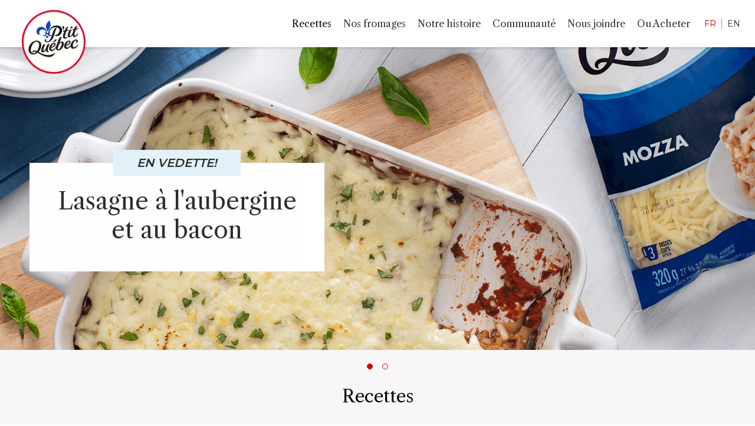

--- FILE ---
content_type: text/html; charset=UTF-8
request_url: https://ptitquebec.ca/fr/recipes/
body_size: 12499
content:
<!DOCTYPE html>
<html lang="fr">
<head>
    <meta charset="UTF-8">
    <meta name="viewport" content="width=device-width, initial-scale=1.0">
    <meta name="description" content="">
    <title>P&#039;tit Quebec</title>
    
    <!-- Google Tag Manager -->
    <script>(function(w,d,s,l,i){w[l]=w[l]||[];w[l].push({'gtm.start':
    new Date().getTime(),event:'gtm.js'});var f=d.getElementsByTagName(s)[0],
    j=d.createElement(s),dl=l!='dataLayer'?'&l='+l:'';j.async=true;j.src=
    'https://www.googletagmanager.com/gtm.js?id='+i+dl;f.parentNode.insertBefore(j,f);
    })(window,document,'script','dataLayer','GTM-NJ2W4RV');</script>
    <!-- End Google Tag Manager -->
    
    <!-- OneTrust Cookies Consent Notice start -->
    
    <script src="https://optanon.blob.core.windows.net/consent/c0d8e757-de97-4887-8cf6-1467c2d293c9.js" type="text/javascript" charset="UTF-8"></script>
    <script type="text/javascript">
        function OptanonWrapper() { }
    </script>
    <!-- OneTrust Cookies Consent Notice end -->
    <meta name='robots' content='max-image-preview:large' />
<link rel="alternate" hreflang="fr" href="https://ptitquebec.ca/fr/recipes/" />
<link rel="alternate" hreflang="en" href="https://ptitquebec.ca/en/recipes/" />
<link rel="alternate" hreflang="x-default" href="https://ptitquebec.ca/fr/recipes/" />
<link rel='dns-prefetch' href='//www.google.com' />
<link rel='dns-prefetch' href='//fonts.googleapis.com' />
<style id='classic-theme-styles-inline-css' type='text/css'>
/*! This file is auto-generated */
.wp-block-button__link{color:#fff;background-color:#32373c;border-radius:9999px;box-shadow:none;text-decoration:none;padding:calc(.667em + 2px) calc(1.333em + 2px);font-size:1.125em}.wp-block-file__button{background:#32373c;color:#fff;text-decoration:none}
</style>
<style id='global-styles-inline-css' type='text/css'>
:root{--wp--preset--aspect-ratio--square: 1;--wp--preset--aspect-ratio--4-3: 4/3;--wp--preset--aspect-ratio--3-4: 3/4;--wp--preset--aspect-ratio--3-2: 3/2;--wp--preset--aspect-ratio--2-3: 2/3;--wp--preset--aspect-ratio--16-9: 16/9;--wp--preset--aspect-ratio--9-16: 9/16;--wp--preset--color--black: #000000;--wp--preset--color--cyan-bluish-gray: #abb8c3;--wp--preset--color--white: #ffffff;--wp--preset--color--pale-pink: #f78da7;--wp--preset--color--vivid-red: #cf2e2e;--wp--preset--color--luminous-vivid-orange: #ff6900;--wp--preset--color--luminous-vivid-amber: #fcb900;--wp--preset--color--light-green-cyan: #7bdcb5;--wp--preset--color--vivid-green-cyan: #00d084;--wp--preset--color--pale-cyan-blue: #8ed1fc;--wp--preset--color--vivid-cyan-blue: #0693e3;--wp--preset--color--vivid-purple: #9b51e0;--wp--preset--gradient--vivid-cyan-blue-to-vivid-purple: linear-gradient(135deg,rgba(6,147,227,1) 0%,rgb(155,81,224) 100%);--wp--preset--gradient--light-green-cyan-to-vivid-green-cyan: linear-gradient(135deg,rgb(122,220,180) 0%,rgb(0,208,130) 100%);--wp--preset--gradient--luminous-vivid-amber-to-luminous-vivid-orange: linear-gradient(135deg,rgba(252,185,0,1) 0%,rgba(255,105,0,1) 100%);--wp--preset--gradient--luminous-vivid-orange-to-vivid-red: linear-gradient(135deg,rgba(255,105,0,1) 0%,rgb(207,46,46) 100%);--wp--preset--gradient--very-light-gray-to-cyan-bluish-gray: linear-gradient(135deg,rgb(238,238,238) 0%,rgb(169,184,195) 100%);--wp--preset--gradient--cool-to-warm-spectrum: linear-gradient(135deg,rgb(74,234,220) 0%,rgb(151,120,209) 20%,rgb(207,42,186) 40%,rgb(238,44,130) 60%,rgb(251,105,98) 80%,rgb(254,248,76) 100%);--wp--preset--gradient--blush-light-purple: linear-gradient(135deg,rgb(255,206,236) 0%,rgb(152,150,240) 100%);--wp--preset--gradient--blush-bordeaux: linear-gradient(135deg,rgb(254,205,165) 0%,rgb(254,45,45) 50%,rgb(107,0,62) 100%);--wp--preset--gradient--luminous-dusk: linear-gradient(135deg,rgb(255,203,112) 0%,rgb(199,81,192) 50%,rgb(65,88,208) 100%);--wp--preset--gradient--pale-ocean: linear-gradient(135deg,rgb(255,245,203) 0%,rgb(182,227,212) 50%,rgb(51,167,181) 100%);--wp--preset--gradient--electric-grass: linear-gradient(135deg,rgb(202,248,128) 0%,rgb(113,206,126) 100%);--wp--preset--gradient--midnight: linear-gradient(135deg,rgb(2,3,129) 0%,rgb(40,116,252) 100%);--wp--preset--font-size--small: 13px;--wp--preset--font-size--medium: 20px;--wp--preset--font-size--large: 36px;--wp--preset--font-size--x-large: 42px;--wp--preset--spacing--20: 0.44rem;--wp--preset--spacing--30: 0.67rem;--wp--preset--spacing--40: 1rem;--wp--preset--spacing--50: 1.5rem;--wp--preset--spacing--60: 2.25rem;--wp--preset--spacing--70: 3.38rem;--wp--preset--spacing--80: 5.06rem;--wp--preset--shadow--natural: 6px 6px 9px rgba(0, 0, 0, 0.2);--wp--preset--shadow--deep: 12px 12px 50px rgba(0, 0, 0, 0.4);--wp--preset--shadow--sharp: 6px 6px 0px rgba(0, 0, 0, 0.2);--wp--preset--shadow--outlined: 6px 6px 0px -3px rgba(255, 255, 255, 1), 6px 6px rgba(0, 0, 0, 1);--wp--preset--shadow--crisp: 6px 6px 0px rgba(0, 0, 0, 1);}:where(.is-layout-flex){gap: 0.5em;}:where(.is-layout-grid){gap: 0.5em;}body .is-layout-flex{display: flex;}.is-layout-flex{flex-wrap: wrap;align-items: center;}.is-layout-flex > :is(*, div){margin: 0;}body .is-layout-grid{display: grid;}.is-layout-grid > :is(*, div){margin: 0;}:where(.wp-block-columns.is-layout-flex){gap: 2em;}:where(.wp-block-columns.is-layout-grid){gap: 2em;}:where(.wp-block-post-template.is-layout-flex){gap: 1.25em;}:where(.wp-block-post-template.is-layout-grid){gap: 1.25em;}.has-black-color{color: var(--wp--preset--color--black) !important;}.has-cyan-bluish-gray-color{color: var(--wp--preset--color--cyan-bluish-gray) !important;}.has-white-color{color: var(--wp--preset--color--white) !important;}.has-pale-pink-color{color: var(--wp--preset--color--pale-pink) !important;}.has-vivid-red-color{color: var(--wp--preset--color--vivid-red) !important;}.has-luminous-vivid-orange-color{color: var(--wp--preset--color--luminous-vivid-orange) !important;}.has-luminous-vivid-amber-color{color: var(--wp--preset--color--luminous-vivid-amber) !important;}.has-light-green-cyan-color{color: var(--wp--preset--color--light-green-cyan) !important;}.has-vivid-green-cyan-color{color: var(--wp--preset--color--vivid-green-cyan) !important;}.has-pale-cyan-blue-color{color: var(--wp--preset--color--pale-cyan-blue) !important;}.has-vivid-cyan-blue-color{color: var(--wp--preset--color--vivid-cyan-blue) !important;}.has-vivid-purple-color{color: var(--wp--preset--color--vivid-purple) !important;}.has-black-background-color{background-color: var(--wp--preset--color--black) !important;}.has-cyan-bluish-gray-background-color{background-color: var(--wp--preset--color--cyan-bluish-gray) !important;}.has-white-background-color{background-color: var(--wp--preset--color--white) !important;}.has-pale-pink-background-color{background-color: var(--wp--preset--color--pale-pink) !important;}.has-vivid-red-background-color{background-color: var(--wp--preset--color--vivid-red) !important;}.has-luminous-vivid-orange-background-color{background-color: var(--wp--preset--color--luminous-vivid-orange) !important;}.has-luminous-vivid-amber-background-color{background-color: var(--wp--preset--color--luminous-vivid-amber) !important;}.has-light-green-cyan-background-color{background-color: var(--wp--preset--color--light-green-cyan) !important;}.has-vivid-green-cyan-background-color{background-color: var(--wp--preset--color--vivid-green-cyan) !important;}.has-pale-cyan-blue-background-color{background-color: var(--wp--preset--color--pale-cyan-blue) !important;}.has-vivid-cyan-blue-background-color{background-color: var(--wp--preset--color--vivid-cyan-blue) !important;}.has-vivid-purple-background-color{background-color: var(--wp--preset--color--vivid-purple) !important;}.has-black-border-color{border-color: var(--wp--preset--color--black) !important;}.has-cyan-bluish-gray-border-color{border-color: var(--wp--preset--color--cyan-bluish-gray) !important;}.has-white-border-color{border-color: var(--wp--preset--color--white) !important;}.has-pale-pink-border-color{border-color: var(--wp--preset--color--pale-pink) !important;}.has-vivid-red-border-color{border-color: var(--wp--preset--color--vivid-red) !important;}.has-luminous-vivid-orange-border-color{border-color: var(--wp--preset--color--luminous-vivid-orange) !important;}.has-luminous-vivid-amber-border-color{border-color: var(--wp--preset--color--luminous-vivid-amber) !important;}.has-light-green-cyan-border-color{border-color: var(--wp--preset--color--light-green-cyan) !important;}.has-vivid-green-cyan-border-color{border-color: var(--wp--preset--color--vivid-green-cyan) !important;}.has-pale-cyan-blue-border-color{border-color: var(--wp--preset--color--pale-cyan-blue) !important;}.has-vivid-cyan-blue-border-color{border-color: var(--wp--preset--color--vivid-cyan-blue) !important;}.has-vivid-purple-border-color{border-color: var(--wp--preset--color--vivid-purple) !important;}.has-vivid-cyan-blue-to-vivid-purple-gradient-background{background: var(--wp--preset--gradient--vivid-cyan-blue-to-vivid-purple) !important;}.has-light-green-cyan-to-vivid-green-cyan-gradient-background{background: var(--wp--preset--gradient--light-green-cyan-to-vivid-green-cyan) !important;}.has-luminous-vivid-amber-to-luminous-vivid-orange-gradient-background{background: var(--wp--preset--gradient--luminous-vivid-amber-to-luminous-vivid-orange) !important;}.has-luminous-vivid-orange-to-vivid-red-gradient-background{background: var(--wp--preset--gradient--luminous-vivid-orange-to-vivid-red) !important;}.has-very-light-gray-to-cyan-bluish-gray-gradient-background{background: var(--wp--preset--gradient--very-light-gray-to-cyan-bluish-gray) !important;}.has-cool-to-warm-spectrum-gradient-background{background: var(--wp--preset--gradient--cool-to-warm-spectrum) !important;}.has-blush-light-purple-gradient-background{background: var(--wp--preset--gradient--blush-light-purple) !important;}.has-blush-bordeaux-gradient-background{background: var(--wp--preset--gradient--blush-bordeaux) !important;}.has-luminous-dusk-gradient-background{background: var(--wp--preset--gradient--luminous-dusk) !important;}.has-pale-ocean-gradient-background{background: var(--wp--preset--gradient--pale-ocean) !important;}.has-electric-grass-gradient-background{background: var(--wp--preset--gradient--electric-grass) !important;}.has-midnight-gradient-background{background: var(--wp--preset--gradient--midnight) !important;}.has-small-font-size{font-size: var(--wp--preset--font-size--small) !important;}.has-medium-font-size{font-size: var(--wp--preset--font-size--medium) !important;}.has-large-font-size{font-size: var(--wp--preset--font-size--large) !important;}.has-x-large-font-size{font-size: var(--wp--preset--font-size--x-large) !important;}
:where(.wp-block-post-template.is-layout-flex){gap: 1.25em;}:where(.wp-block-post-template.is-layout-grid){gap: 1.25em;}
:where(.wp-block-columns.is-layout-flex){gap: 2em;}:where(.wp-block-columns.is-layout-grid){gap: 2em;}
:root :where(.wp-block-pullquote){font-size: 1.5em;line-height: 1.6;}
</style>
<link rel='stylesheet' id='wpml-blocks-css' href='https://ptitquebec.ca/wp-content/plugins/sitepress-multilingual-cms/dist/css/blocks/styles.css?ver=4.6.6' type='text/css' media='all' />
<link rel='stylesheet' id='wpml-legacy-horizontal-list-0-css' href='https://ptitquebec.ca/wp-content/plugins/sitepress-multilingual-cms/templates/language-switchers/legacy-list-horizontal/style.min.css?ver=1' type='text/css' media='all' />
<style id='wpml-legacy-horizontal-list-0-inline-css' type='text/css'>
/*Code for en_UK language*/ html[lang="en_EN"] html[lang="en_EN"] .h2 { color: red; } /*Code for fr_FR language*/ html[lang="fr_FR"] #slider-1-slide-1-layer-8 .english-global-layer { display: none !important; }
</style>
<link rel='stylesheet' id='pq-fonts__montserrat-css' href='https://fonts.googleapis.com/css2?family=Montserrat%3Awght%40400%3B600&#038;display=swap&#038;ver=6.6.4' type='text/css' media='all' />
<link rel='stylesheet' id='pq-fonts__libre_caslon_display-css' href='https://fonts.googleapis.com/css2?family=Libre+Caslon+Display&#038;display=swap&#038;ver=6.6.4' type='text/css' media='all' />
<link rel='stylesheet' id='pq-fonts__libre_caslon_text-css' href='https://fonts.googleapis.com/css2?family=Libre+Caslon+Text%3Aital%2Cwght%400%2C400%3B0%2C700%3B1%2C400&#038;display=swap&#038;ver=6.6.4' type='text/css' media='all' />
<link rel='stylesheet' id='pq-global-css' href='https://ptitquebec.ca/wp-content/themes/ptitquebec/assets/css/global.css?ver=1.0.0.7' type='text/css' media='all' />
<link rel='stylesheet' id='pq-cards-css' href='https://ptitquebec.ca/wp-content/themes/ptitquebec/assets/css/cards.css?ver=1.0.0.7' type='text/css' media='all' />
<link rel='stylesheet' id='pq-flickity-css' href='https://ptitquebec.ca/wp-content/themes/ptitquebec/assets/css/flickity.css?ver=1.0.0.7' type='text/css' media='all' />
<link rel='stylesheet' id='pq-slick-css' href='https://ptitquebec.ca/wp-content/themes/ptitquebec/assets/css/slick.css?ver=1.0.0.7' type='text/css' media='all' />
<link rel='stylesheet' id='pq-recipe_index-css' href='https://ptitquebec.ca/wp-content/themes/ptitquebec/assets/css/recipe-index.css?ver=1.0.0.7' type='text/css' media='all' />
<link rel='stylesheet' id='fwduvp_uvp_css-css' href='https://ptitquebec.ca/wp-content/plugins/fwduvp/css/fwduvp.css?ver=8.0' type='text/css' media='all' />
<script type="text/javascript" src="https://ptitquebec.ca/wp-includes/js/jquery/jquery.min.js?ver=3.7.1" id="jquery-core-js"></script>
<script type="text/javascript" src="https://ptitquebec.ca/wp-includes/js/jquery/jquery-migrate.min.js?ver=3.4.1" id="jquery-migrate-js"></script>
<script type="text/javascript" src="https://ptitquebec.ca/wp-content/themes/ptitquebec/assets/js/global.js?ver=1.0.0.7" id="pq-globaljs-js"></script>
<script type="text/javascript" src="https://ptitquebec.ca/wp-content/themes/ptitquebec/assets/js/slick.min.js?ver=1.0.0.7" id="pq-slick-js-js"></script>
<script type="text/javascript" src="https://ptitquebec.ca/wp-content/themes/ptitquebec/assets/js/flickity.pkgd.min.js?ver=1.0.0.7" id="pq-flickity-js-js"></script>
<script type="text/javascript" src="https://ptitquebec.ca/wp-content/themes/ptitquebec/assets/js/recipe-filter.js?ver=1.0.0.7" id="pq-recipe-filter-js"></script>
<script type="text/javascript" src="https://ptitquebec.ca/wp-content/plugins/fwduvp/js/FWDUVP.js?ver=8.0" id="fwduvp_uvp_script-js"></script>

<link rel="canonical" href="https://ptitquebec.ca/fr/recipes/" />
<meta name="generator" content="WPML ver:4.6.6 stt:1,4;" />
<!-- start Simple Custom CSS and JS -->
<style type="text/css">
</style>
<!-- end Simple Custom CSS and JS -->
<!-- start Simple Custom CSS and JS -->
<script type="text/javascript">
jQuery(document).ready(function( $ ){
	// mobile sub menu toggle
	$('.menu-item-has-children').on('click', function(event) {
		event.stopPropagation();
		$(this).find('> a').toggleClass('sub-menu-open');
		$(this).find('.sub-menu').slideToggle();
	});
});</script>
<!-- end Simple Custom CSS and JS -->
<meta name="generator" content="Elementor 3.24.7; features: additional_custom_breakpoints; settings: css_print_method-external, google_font-enabled, font_display-auto">
			<style>
				.e-con.e-parent:nth-of-type(n+4):not(.e-lazyloaded):not(.e-no-lazyload),
				.e-con.e-parent:nth-of-type(n+4):not(.e-lazyloaded):not(.e-no-lazyload) * {
					background-image: none !important;
				}
				@media screen and (max-height: 1024px) {
					.e-con.e-parent:nth-of-type(n+3):not(.e-lazyloaded):not(.e-no-lazyload),
					.e-con.e-parent:nth-of-type(n+3):not(.e-lazyloaded):not(.e-no-lazyload) * {
						background-image: none !important;
					}
				}
				@media screen and (max-height: 640px) {
					.e-con.e-parent:nth-of-type(n+2):not(.e-lazyloaded):not(.e-no-lazyload),
					.e-con.e-parent:nth-of-type(n+2):not(.e-lazyloaded):not(.e-no-lazyload) * {
						background-image: none !important;
					}
				}
			</style>
			<meta name="generator" content="Powered by Slider Revolution 6.6.16 - responsive, Mobile-Friendly Slider Plugin for WordPress with comfortable drag and drop interface." />
<link rel="icon" href="https://ptitquebec.ca/wp-content/uploads/2021/04/cropped-ptit_header_logo-32x32.png" sizes="32x32" />
<link rel="icon" href="https://ptitquebec.ca/wp-content/uploads/2021/04/cropped-ptit_header_logo-192x192.png" sizes="192x192" />
<link rel="apple-touch-icon" href="https://ptitquebec.ca/wp-content/uploads/2021/04/cropped-ptit_header_logo-180x180.png" />
<meta name="msapplication-TileImage" content="https://ptitquebec.ca/wp-content/uploads/2021/04/cropped-ptit_header_logo-270x270.png" />
<script>function setREVStartSize(e){
			//window.requestAnimationFrame(function() {
				window.RSIW = window.RSIW===undefined ? window.innerWidth : window.RSIW;
				window.RSIH = window.RSIH===undefined ? window.innerHeight : window.RSIH;
				try {
					var pw = document.getElementById(e.c).parentNode.offsetWidth,
						newh;
					pw = pw===0 || isNaN(pw) || (e.l=="fullwidth" || e.layout=="fullwidth") ? window.RSIW : pw;
					e.tabw = e.tabw===undefined ? 0 : parseInt(e.tabw);
					e.thumbw = e.thumbw===undefined ? 0 : parseInt(e.thumbw);
					e.tabh = e.tabh===undefined ? 0 : parseInt(e.tabh);
					e.thumbh = e.thumbh===undefined ? 0 : parseInt(e.thumbh);
					e.tabhide = e.tabhide===undefined ? 0 : parseInt(e.tabhide);
					e.thumbhide = e.thumbhide===undefined ? 0 : parseInt(e.thumbhide);
					e.mh = e.mh===undefined || e.mh=="" || e.mh==="auto" ? 0 : parseInt(e.mh,0);
					if(e.layout==="fullscreen" || e.l==="fullscreen")
						newh = Math.max(e.mh,window.RSIH);
					else{
						e.gw = Array.isArray(e.gw) ? e.gw : [e.gw];
						for (var i in e.rl) if (e.gw[i]===undefined || e.gw[i]===0) e.gw[i] = e.gw[i-1];
						e.gh = e.el===undefined || e.el==="" || (Array.isArray(e.el) && e.el.length==0)? e.gh : e.el;
						e.gh = Array.isArray(e.gh) ? e.gh : [e.gh];
						for (var i in e.rl) if (e.gh[i]===undefined || e.gh[i]===0) e.gh[i] = e.gh[i-1];
											
						var nl = new Array(e.rl.length),
							ix = 0,
							sl;
						e.tabw = e.tabhide>=pw ? 0 : e.tabw;
						e.thumbw = e.thumbhide>=pw ? 0 : e.thumbw;
						e.tabh = e.tabhide>=pw ? 0 : e.tabh;
						e.thumbh = e.thumbhide>=pw ? 0 : e.thumbh;
						for (var i in e.rl) nl[i] = e.rl[i]<window.RSIW ? 0 : e.rl[i];
						sl = nl[0];
						for (var i in nl) if (sl>nl[i] && nl[i]>0) { sl = nl[i]; ix=i;}
						var m = pw>(e.gw[ix]+e.tabw+e.thumbw) ? 1 : (pw-(e.tabw+e.thumbw)) / (e.gw[ix]);
						newh =  (e.gh[ix] * m) + (e.tabh + e.thumbh);
					}
					var el = document.getElementById(e.c);
					if (el!==null && el) el.style.height = newh+"px";
					el = document.getElementById(e.c+"_wrapper");
					if (el!==null && el) {
						el.style.height = newh+"px";
						el.style.display = "block";
					}
				} catch(e){
					console.log("Failure at Presize of Slider:" + e)
				}
			//});
		  };</script>
		<style type="text/css" id="wp-custom-css">
			.mobileonly {display:none;}
.ginput_container_radio ul li {list-style-type:none;}
  .navbar ul.menu li.menu-item.current-menu-item:not(.menu-item-has-children) a {color:#000000 !important;}

.gform_legacy_markup_wrapper .field_sublabel_above .ginput_complex.ginput_container label, .gform-field-label {font-weight:bold;}

 .section-3.projects-container h2.h3 {margin-top:30px}
.ast-primary-header-bar {
  display: block;
  max-height: 80px !important;
  box-shadow: 0 1px 4px 0 rgba(0, 0, 0, 0.2) !important;
}

.site-header-section .ast-main-header-bar-alignment {
  height: 100%;
  margin-top: -50px !important;
}

.gform_fields {
  list-style-type: none;
  padding: 0;
  margin: 0;
}
.gform_fields h1, .gform_fields p, .gform_fields label {
  color: #4a4a4a;
}
.gform_fields label {
  display: inline-block;
  margin-bottom: 0.5rem;
}
.gform_fields .gfield {
  padding-left: 10px;
  padding-right: 10px;
  margin-bottom: 12px;
  flex-basis: 100%;
}
.gform_fields .gfield textarea {
  width: 100%;
}

.gform_wrapper input:not([type="radio"]):not([type="checkbox"]):not([type="submit"]):not([type="button"]):not([type="image"]):not([type="file"]) {
  height: 60px !important;
  width: 100%;
  padding: 0.375rem 0.75rem;
	display:block !important;
}
.gform_wrapper .ginput_complex > span {
  display: block;
  margin-bottom: 12px;
}
.gform_wrapper .ginput_complex > span:last-child {
  margin-bottom: 0;
}
.gform_wrapper .ginput_complex input:not([type="radio"]):not([type="checkbox"]):not([type="submit"]):not([type="button"]):not([type="image"]):not([type="file"]),
.gform_wrapper .ginput_complex .ginput_left input:not([type="radio"]):not([type="checkbox"]):not([type="submit"]):not([type="button"]):not([type="image"]):not([type="file"]),
.gform_wrapper .ginput_complex .ginput_right input:not([type="radio"]):not([type="checkbox"]):not([type="submit"]):not([type="button"]):not([type="image"]):not([type="file"]),
.gform_wrapper .ginput_complex .ginput_right select,
.gform_wrapper .ginput_complex select {
  height: 60px !important;
  padding: 0.375rem 0.75rem;
}

.gfield.no-group-label > label {
  display: none;
}

header .custom-logo-link img {
  max-width: 109px !important;
}

.main-header-menu .menu-link, .main-header-menu > a {
  text-decoration: none;
  padding-right: 1em !important;
  display: inline-block;
  transition: all .2s linear;
  font-family: "Libre Caslon Text", sans-serif !important;
  font-size: 16px !important;
  padding-top: 0 !important;
}

.menu-link:hover {
  border-bottom: 3px solid red !important;
  padding-top: 0 !important;
  color: red !important;
}

rs-slides {
  width: 102% !important;
}

@media (min-width: 600px) {
  .gform_wrapper .ginput_complex {
    display: flex;
    flex-direction: row;
  }
  .gform_wrapper .ginput_complex > span {
    flex: 0 0 50%;
    padding-right: 15px;
    margin: 0;
  }
  .gform_wrapper .ginput_complex > span:last-child {
    padding-right: 0;
    margin: 0;
  }

  .gform_fields {
    display: flex;
    flex-direction: row;
    flex-wrap: wrap;
  }
  .gform_fields .gfield.gf_left_half, .gform_fields .gfield.gf_right_half {
    flex-basis: 50%;
  }
  .gform_fields .gfield.gf_left_half {
    padding-right: 15px;
  }
  .gform_fields .gfield.gf_right_half {
    padding-left: 0;
  }
}
@media (min-width: 992px) {
  .gform_fields .gfield {
    margin-bottom: 35px;
    font-size: 18px;
    letter-spacing: 0.5px;
  }
  .gform_fields .gfield label {
    font-size: 16px;
  }
}

@media only screen and (min-device-width: 0px) and (max-device-width: 767px) {
	
	 .section-3.projects-container h2.h3 {margin-top:40px}
	
  .section-3.projects-container h2.h2 {margin-top:40px;}
	
	.mobileonly {display:block; width:50%; height:auto;text-align:center; margin:0 auto;}
			#rev_slider_15_1 .mapcopy, #rev_slider_15_2 .mapcopy {font-size:8px !important; 40px 15px 15px 15px !important; line-height:12px !Important;}
	
	.ontheroad {display:none !important;}
	
	    #rev_slider_8_3, 
	#rev_slider_8_1  { height:180px !important;}
  
    #rev_slider_8_3_wrapper .rs-parallax-wrap,
  #rev_slider_8_1_wrapper .rs-parallax-wrap {
    top: 0 !important;
    left: 0 !important;
    right: 0 !important;
    width: 100%;
    height: 100%;
  }

  #rev_slider_8_3_wrapper .rs-parallax-wrap rs-loop-wrap,
  #rev_slider_8_3_wrapper .rs-parallax-wrap rs-mask-wrap,
  #rev_slider_8_1_wrapper .rs-parallax-wrap rs-loop-wrap,
  #rev_slider_8_1_wrapper .rs-parallax-wrap rs-mask-wrap {
    width: 100%;
    height: 100%;
  }

  #rev_slider_8_3_wrapper .rs-parallax-wrap span,
  #rev_slider_8_1_wrapper .rs-parallax-wrap span {
    width: 100% !important;
    height: 100% !important;
  }

  #rev_slider_8_3_wrapper .rs-parallax-wrap h2,
  #rev_slider_8_1_wrapper .rs-parallax-wrap h2 {
    font-size: 16px !important;
    line-height: 20px !important;
    margin-bottom: 10px !important;
  }

  #rev_slider_8_3_wrapper button,
  #rev_slider_8_1_wrapper button {font-size: 12px !important;padding: 4px 12px 4px 12px !important; margin-top:5px !important;}

  #rev_slider_8_3_wrapper .rs-parallax-wrap p,
  #rev_slider_8_1_wrapper .rs-parallax-wrap p {
    font-size: 12px !important;
  }

  .zeus .tp-bullet{width:5px !important;height:5px !important;}
  .map img {width:80% !important; height:auto; top:20px !important}
  .navbar ul.menu li.menu-item.current-menu-item:not(.menu-item-has-children) a {color:#000000 !important;}
  .project-blue .row-center.section-3 {height:1440px;}
  
  /*.mapcopy {font-size:40% !Important; width:90px !important; left:-20px !important; line-height: 180% !Important;}*/

  /*.mapbutton {left:-20px !important; top:-5px !important;}*/

  .section-3.projects-container h2.h2 {font-size:30px; line-height:30px;}
	
	
  .section-3.projects-container h2.h3 {margin-top:20px}
  
  .section-2 h2 {font-size:150% !important;}
}

@media (min-width: 1024px) and (max-width: 1280px) {
	  #rev_slider_12_4_wrapper, #rev_slider_12_4 { height: 600px !important; }
  .map img {width:80% !important; height:auto; top:50px !important}
  
  .mapcopy {font-size:130% !Important; width:300px !important; left:-60px !important; line-height: 180% !Important; top:-15px !important;}

  .mapbutton {left:-60px !important; top:-40px !important;}
}


@media (min-width:1281px) {
  .map img {width:100% !important;  top:auto !important;}
  
  .mapcopy {font-size:24px !important; width:378px !important; left:0px !important; line-height: 36px !important; top:0px !important;}

  .mapbutton {left:0px !important; top:0px !important;}
}

.quoteboxcopy h4, .quoteboxcopy h3 {text-align:center !important; color:#ffffff; margin:0px !important; line-height:0 !important;}

.side-image-card .info-panel .contents {background:#ffffff !important; border:1px solid #3b4ea1; border-radius: 5px 5px 5px 5px;}
.fleur { background:url('../wp-content/uploads/2023/05/fleur.png') no-repeat !important; background-position: right bottom !important; background-size:contain !important;}

.row-center.section-2 {background:none !important;}

.project-blue {background:#3b4ea1 !important; color:#ffffff !important;  width:100%;}


.project-blue .row-center.section-3 h2.h2 {font-size:24px !important; margin:10px 0 0 0 !important; padding:0px !important; float:left; width:100%;}

.project-blue .row-center.section-3 {background:none !important; text-align:left;}

.project-blue .row-center.section-3 #container {width:100%;}

.project-blue .row-center.section-3 #container .twenty {width:20%; float:left; padding:0 10px 0 10px;}

.project-blue .row-center.section-3 #container .twenty p {font-size:14px}

.project-blue .row-center.section-3 #container .twenty ul {padding-inline-start: 20px; font-size:12px;}

@media only screen and (min-device-width: 0px) and (max-device-width: 767px) {
	
	a.projects_button {font-size:16px !important; }

	
  .project-blue .row-center.section-3 #container .twenty {width:100%; float:left; padding:0 5px 0 5px;}
}

a.projects_button {color:#ffffff; background:#3b4ea1; border-radius:10px; padding:10px 15px; font-size:25px; text-decoration:none;}
a.projects_button:hover {color:#3b4ea1; background:#ffffff; border-radius:10px; border:1px solid #3b4ea1; padding:10px 15px; font-size:25px; margin-bottom:20px}

.mapfleur,
.quoteboxtop,
.quoteboxbottom { display: none !important; }

/* community - top slider */
@media only screen and (max-width: 567px) {
   main { padding-top: 60 !important; }

  .map,
  .quotebox { display: none !important; }

  .mapcopy,
  .quoteboxcopy { 
    background: #3a4fa2;
    padding: 20px 20px 10px 20px !important;
    opacity: 0.9 !important;
  }
	

	
	.pastcopy { padding: 30px 20px 10px 30px !important;}
	
	.past {width:80% !important; margin:0 auto !important;}


  .quoteboxcopy {
    padding: 20px 20px 20px 20px !important;
  }

  .mapfleur {
    top: 16px;
    display: block !important;
  }

  .quoteboxtop {
    top: -40px;
    left: -100px;
    display: block !important;
  }

  .quoteboxbottom {
    bottom: -40px;
    right: -100px;
    display: block !important;
  }
}

/* community video slider */
@media only screen and (max-width: 567px) {
  #rev_slider_12_4_wrapper, #rev_slider_12_4 { height: 250px !important; }
}

#gform_wrapper_1 {display:block !important;}

.gform_body ul {font-family: "Montserrat", Sans-serif;}
		</style>
		<script type='text/javascript' defer='defer' src='https://ptitquebec.ca/wp-content/plugins/gravityforms/js/jquery.json.min.js?ver=2.6.3.2' id='gform_json-js'></script>
<script type='text/javascript' defer='defer' src='https://ptitquebec.ca/wp-content/plugins/gravityforms/js/gravityforms.min.js?ver=2.6.3.2' id='gform_gravityforms-js'></script>

<script type='text/javascript' defer='defer' src='https://www.google.com/recaptcha/api.js?hl=fr&#038;ver=5.8.4#038;render=explicit' id='gform_recaptcha-js'></script>


    <!-- Google Tag Manager -->
<script>(function(w,d,s,l,i){w[l]=w[l]||[];w[l].push({'gtm.start':
new Date().getTime(),event:'gtm.js'});var f=d.getElementsByTagName(s)[0],
j=d.createElement(s),dl=l!='dataLayer'?'&l='+l:'';j.async=true;j.src=
'https://www.googletagmanager.com/gtm.js?id='+i+dl;f.parentNode.insertBefore(j,f);
})(window,document,'script','dataLayer','GTM-T9JQXN88');</script>
<!-- End Google Tag Manager -->
</head><body class="">


<header class="page-header">
    <a class="show-on-focus skip-link" href="#site-content" id="skip-link" target="_self">Skip to main content</a>

    <nav class="navbar">    
        <button class="btn--navbar-menu" aria-label="Main Menu">
            <svg aria-hidden="true" width="18px" height="16px" viewBox="0 0 18 16" version="1.1" xmlns="http://www.w3.org/2000/svg" xmlns:xlink="http://www.w3.org/1999/xlink">
                <title>Main Menu</title>
                <g id="Symbols" stroke="none" stroke-width="1" fill="none" fill-rule="evenodd">
                    <g id="Nav" transform="translate(-20.000000, -17.000000)" fill="#2C2C2C">
                        <g id="Hamburger">
                            <g transform="translate(20.000000, 17.000000)">
                                <rect id="HB-rectangle-1" x="0" y="0" width="18" height="2"></rect>
                                <rect id="HB-rectangle-2" x="0" y="6" width="12" height="2"></rect>
                                <rect id="HB-rectangle-3" x="0" y="12" width="18" height="2"></rect>
                            </g>
                        </g>
                    </g>
                </g>
            </svg>
        </button>    
    
        <a class="btn--home-logo" href="/" aria-label="Home"><img fetchpriority="high" src="https://ptitquebec.ca/wp-content/themes/ptitquebec/assets/images/ptit_header_logo.svg" width="256" height="256" aria-hidden="true" alt="Home Page" /></a>
        
        <div class="menu-main-menu-fr-container"><ul id="menu-main-menu-fr" class="menu"><li id="menu-item-1298" class="menu-item menu-item-type-post_type menu-item-object-page menu-item-home menu-item-1298"><a href="https://ptitquebec.ca/fr/">Accueil</a></li>
<li id="menu-item-820" class="menu-item menu-item-type-post_type menu-item-object-page current-menu-item page_item page-item-815 current_page_item menu-item-820"><a href="https://ptitquebec.ca/fr/recipes/" aria-current="page">Recettes</a></li>
<li id="menu-item-819" class="menu-item menu-item-type-post_type menu-item-object-page menu-item-819"><a href="https://ptitquebec.ca/fr/our-cheese/">Nos fromages</a></li>
<li id="menu-item-818" class="menu-item menu-item-type-post_type menu-item-object-page menu-item-818"><a href="https://ptitquebec.ca/fr/our-story/">Notre histoire</a></li>
<li id="menu-item-4089" class="menu-item menu-item-type-custom menu-item-object-custom menu-item-has-children menu-item-4089"><a href="/fr/communaute">Communauté</a>
<ul class="sub-menu">
	<li id="menu-item-5433" class="menu-item menu-item-type-post_type menu-item-object-page menu-item-5433"><a href="https://ptitquebec.ca/fr/communaute-2025/">2025 Saint-Léonard-de-Portneuf</a></li>
	<li id="menu-item-5128" class="menu-item menu-item-type-post_type menu-item-object-page menu-item-5128"><a href="https://ptitquebec.ca/fr/communaute-2024/">2024 Delson</a></li>
	<li id="menu-item-4090" class="menu-item menu-item-type-post_type menu-item-object-page menu-item-4090"><a href="https://ptitquebec.ca/fr/communaute-2023/">2023 Sainte-Edwidge</a></li>
	<li id="menu-item-4092" class="menu-item menu-item-type-post_type menu-item-object-page menu-item-4092"><a href="https://ptitquebec.ca/fr/community-2022/">2022 Sainte-Aurélie</a></li>
	<li id="menu-item-4091" class="menu-item menu-item-type-post_type menu-item-object-page menu-item-4091"><a href="https://ptitquebec.ca/fr/community-2021/">2021 Sainte-Rose-du-Nord</a></li>
</ul>
</li>
<li id="menu-item-38" class="menu-item menu-item-type-custom menu-item-object-custom menu-item-38"><a href="https://contact.parmalat.ca/fr/ptit-quebec/">Nous joindre</a></li>
<li id="menu-item-3241" class="nav-where-to-buy menu-item menu-item-type-custom menu-item-object-custom menu-item-has-children menu-item-3241"><a href="#">Ou Acheter</a>
<ul class="sub-menu">
	<li id="menu-item-3242" class="menu-item menu-item-type-custom menu-item-object-custom menu-item-3242"><a target="_blank" rel="noopener" href="https://www.iga.net/fr/search?t=D9CE4CBE-C8C3-4203-A58B-7CF7B830880E&#038;k=ptit%20quebec">IGA</a></li>
	<li id="menu-item-3243" class="menu-item menu-item-type-custom menu-item-object-custom menu-item-3243"><a target="_blank" rel="noopener" href="https://www.maxi.ca/alimentation/produits-laitiers-et-ufs/c/28003?productBrand=P%E2%80%99tit%C2%A0Qu%C3%A9bec">Maxi</a></li>
	<li id="menu-item-3251" class="menu-item menu-item-type-custom menu-item-object-custom menu-item-3251"><a target="_blank" rel="noopener" href="https://www.metro.ca/fr">Metro</a></li>
	<li id="menu-item-3252" class="menu-item menu-item-type-custom menu-item-object-custom menu-item-3252"><a target="_blank" rel="noopener" href="https://www.provigo.ca/alimentation/produits-laitiers-et-ufs/c/28003?sort=relevance&#038;productBrand=P%E2%80%99tit%C2%A0Qu%C3%A9bec">Provigo</a></li>
	<li id="menu-item-3253" class="menu-item menu-item-type-custom menu-item-object-custom menu-item-3253"><a target="_blank" rel="noopener" href="https://www.superc.ca/">Super C</a></li>
	<li id="menu-item-3254" class="menu-item menu-item-type-custom menu-item-object-custom menu-item-3254"><a target="_blank" rel="noopener" href="https://www.walmart.ca/marque/p-tit-quebec/1278921">Walmart</a></li>
</ul>
</li>
</ul></div>        
        <div class="language-toggle-links">
            <a class="active" href="https://ptitquebec.ca/fr/recipes/">FR</a>
            <span class="vertical-line-seperator" aria-hidden="true"></span>
            <a class="" href="https://ptitquebec.ca/en/recipes/">EN</a>
        </div>
        
    </nav>
</header><main id="site-content" role="main" class="default">

    <div class="primary-hero-container">
                    <a class="carousel--link" href="https://ptitquebec.ca/fr/recipes/bacon-and-eggplant-lasagna/">
                <div class="card card-primary-hero">
    <div class="card--image-background">
        <img src="https://ptitquebec.ca/wp-content/uploads/2020/09/PTitQuebec_1440x577_Recipe_Bacon-Eggplant-Lasagna.png" alt="">
    </div>
    <div class="card--content">
        <div>
            <div class="h4 card--featured-label">En Vedette!</div>
            <div class="card--featured-container">
                <div class="h1 card--title">Lasagne à l'aubergine et au bacon</div>
                <p class="p1"></p>
            </div>
        </div>
    </div>
</div>            </a>
                    <a class="carousel--link" href="https://ptitquebec.ca/fr/recipes/potato-wedge-poutine/">
                <div class="card card-primary-hero">
    <div class="card--image-background">
        <img src="https://ptitquebec.ca/wp-content/uploads/2020/09/PTitQuebec_1440x577_Recipe_Canadian-Maple-Bacon-Bacon-Poutine.png" alt="">
    </div>
    <div class="card--content">
        <div>
            <div class="h4 card--featured-label">Poutine!</div>
            <div class="card--featured-container">
                <div class="h1 card--title">Poutine au bacon à l'érable</div>
                <p class="p1"></p>
            </div>
        </div>
    </div>
</div>            </a>
            </div>

    <div class="recipe-row-container">
        <h2 class="h2">Recettes</h2>
        
        <!-- -------------------------------------------------------- -->
                <div class="recipe-filter-container">    
            <div class="filter-menu-buttons-container">
                <div class="filter-container cheese-filter">
                    <button class="select-button">Types de fromage</button>
                    <div class="category-selector__list">
                                            <button class="category-selector__list__item" href="#" data-recipe-filter="fromages-rapes">Fromages râpés</button>
                                            <button class="category-selector__list__item" href="#" data-recipe-filter="fromage-en-grains-a-poutine">Fromage en grains à poutine</button>
                                            <button class="category-selector__list__item" href="#" data-recipe-filter="tranches">Tranches</button>
                                            <button class="category-selector__list__item" href="#" data-recipe-filter="blocs">Blocs</button>
                                            <button class="category-selector__list__item" href="#" data-recipe-filter="collations">Collations</button>
                                        </div>
                </div>
                <div class="filter-container meal-filter">
                    <button class="select-button">Types de plats</button>
                    <div class="category-selector__list">
                                            <button class="category-selector__list__item" href="#" data-recipe-filter="dejeuner-et-brunch">Déjeuner et brunch</button>
                                            <button class="category-selector__list__item" href="#" data-recipe-filter="plats-principaux">Plats principaux</button>
                                            <button class="category-selector__list__item" href="#" data-recipe-filter="salades-et-entrees">Salades et entrées</button>
                                            <button class="category-selector__list__item" href="#" data-recipe-filter="desserts">Desserts</button>
                                        </div>
                </div>
            </div>
        </div>
        
        <!-- -------------------------------------------------------- -->

        <div class="card-grid-container recipe-list-items">
                        <a class="card card-recipe_card" href="https://ptitquebec.ca/en/recipes/turkey-cheddar-bacon-and-strawberry-wraps/" data-recipe-filters="" >
    <div class="card--image-background">
        <img src="https://ptitquebec.ca/wp-content/uploads/2020/09/PTitQuebec_1440x577_Recipe_Turkey-Cheddar-Bacon-and-Strawberry-Wraps-1024x410.png" alt="">
    </div>
    <div class="card--content">
        <div>
            <div class="h3 card--title">Sandwich roulé à la dinde avec cheddar, bacon et fraises</div>
        </div>

    </div>
</a>                        <a class="card card-recipe_card" href="https://ptitquebec.ca/fr/recipes/pain-a-lail-au-fromage-a-dechirer/" data-recipe-filters="" >
    <div class="card--image-background">
        <img src="https://ptitquebec.ca/wp-content/uploads/2024/05/PULL-APART-CHEESY-GARLIC-BREAD-056-1440x577-1-1024x410.jpg" alt="">
    </div>
    <div class="card--content">
        <div>
            <div class="h3 card--title">Pain à l'ail au fromage à déchirer</div>
        </div>

    </div>
</a>                        <a class="card card-recipe_card" href="https://ptitquebec.ca/fr/recipes/gratin-de-pommes-de-terre-avec-oignons-caramelises/" data-recipe-filters="" >
    <div class="card--image-background">
        <img src="https://ptitquebec.ca/wp-content/uploads/2024/05/POTATOES-AU-GRATIN-WITH-CARAMELIZED-ONION-062-1440x577-1-1024x410.jpg" alt="">
    </div>
    <div class="card--content">
        <div>
            <div class="h3 card--title">Gratin de pommes de terre avec oignons caramélisés</div>
        </div>

    </div>
</a>                        <a class="card card-recipe_card" href="https://ptitquebec.ca/fr/recipes/galette-de-legumes-dete-grilles-et-prosciutto/" data-recipe-filters="" >
    <div class="card--image-background">
        <img src="https://ptitquebec.ca/wp-content/uploads/2024/05/GRILLED-SUMMER-VEGETABLE-GALETTE-WITH-PROSCIUTTO-043-1440x577-1-1024x410.jpg" alt="">
    </div>
    <div class="card--content">
        <div>
            <div class="h3 card--title">Galette de légumes d'été grillés et prosciutto</div>
        </div>

    </div>
</a>                        <a class="card card-recipe_card" href="https://ptitquebec.ca/fr/recipes/bouchees-a-la-trempette-aux-epinards-et-au-jambon/" data-recipe-filters="" >
    <div class="card--image-background">
        <img src="https://ptitquebec.ca/wp-content/uploads/2024/01/Ptit-Quebec-Easter-Recipe_1440x557px-1024x410.jpg" alt="">
    </div>
    <div class="card--content">
        <div>
            <div class="h3 card--title">Bouchées à la trempette aux épinards et au jambon</div>
        </div>

    </div>
</a>                        <a class="card card-recipe_card" href="https://ptitquebec.ca/fr/recipes/bouchees-au-rosbif-et-gelee-de-poivrons-rouges/" data-recipe-filters="" >
    <div class="card--image-background">
        <img src="https://ptitquebec.ca/wp-content/uploads/2024/01/PQ_Easter_Prosciutto-Apple-Bites_1440x557px-1024x407.jpg" alt="">
    </div>
    <div class="card--content">
        <div>
            <div class="h3 card--title">Bouchées au rosbif et gelée de poivrons rouges</div>
        </div>

    </div>
</a>                        <a class="card card-recipe_card" href="https://ptitquebec.ca/fr/recipes/trempette-a-laubergine-au-parmesan-et-au-fromage-servie-avec-des-crostinis/" data-recipe-filters="" >
    <div class="card--image-background">
        <img src="https://ptitquebec.ca/wp-content/uploads/2021/10/R2_CHEESY-EGGPLANT-PARMESAN-DIP-025_1440x57799-1024x410.jpg" alt="">
    </div>
    <div class="card--content">
        <div>
            <div class="h3 card--title">Trempette à l’aubergine, au parmesan et au fromage servie avec des crostinis</div>
        </div>

    </div>
</a>                        <a class="card card-recipe_card" href="https://ptitquebec.ca/fr/recipes/sous-marin-aux-boulettes-de-dinde-et-aux-rapinis/" data-recipe-filters="" >
    <div class="card--image-background">
        <img src="https://ptitquebec.ca/wp-content/uploads/2021/10/R2_TURKEY-MEATBALL-RAPINI-SUBMARINE-036_V2_1440x577100-1024x410.jpg" alt="">
    </div>
    <div class="card--content">
        <div>
            <div class="h3 card--title">Sous-marin aux boulettes de dinde et aux rapinis</div>
        </div>

    </div>
</a>                        <a class="card card-recipe_card" href="https://ptitquebec.ca/fr/recipes/quesadilla-au-chou-fleur-buffalo/" data-recipe-filters="" >
    <div class="card--image-background">
        <img src="https://ptitquebec.ca/wp-content/uploads/2021/10/R2_BUFFALO-CAULIFLOWER-QUESADILLA-046_V2_1440x57778-1024x410.jpg" alt="">
    </div>
    <div class="card--content">
        <div>
            <div class="h3 card--title">Quesadilla au chou-fleur Buffalo</div>
        </div>

    </div>
</a>                        <a class="card card-recipe_card" href="https://ptitquebec.ca/fr/recipes/hot-dogs-au-chili-et-aux-3-haricots/" data-recipe-filters="" >
    <div class="card--image-background">
        <img src="https://ptitquebec.ca/wp-content/uploads/2021/10/R2_3-BEAN-CHILLI-CHEESE-DOGS-030_1440x57723-1024x410.jpg" alt="">
    </div>
    <div class="card--content">
        <div>
            <div class="h3 card--title">Hot-dogs au chili et aux 3 haricots</div>
        </div>

    </div>
</a>                        <a class="card card-recipe_card" href="https://ptitquebec.ca/fr/recipes/nachos-fromages-al-pastor-avec-croustilles-de-pita-cuites-au-four/" data-recipe-filters="" >
    <div class="card--image-background">
        <img src="https://ptitquebec.ca/wp-content/uploads/2021/10/R2_20210617_GIF1_Nachos_1440x577_Final63-1024x410.jpg" alt="">
    </div>
    <div class="card--content">
        <div>
            <div class="h3 card--title">Nachos fromagés Al Pastor avec croustilles de pita cuites au four</div>
        </div>

    </div>
</a>                        <a class="card card-recipe_card" href="https://ptitquebec.ca/fr/recipes/salade-aux-oeufs-fromagee/" data-recipe-filters="tranches salades-et-entrees" >
    <div class="card--image-background">
        <img src="https://ptitquebec.ca/wp-content/uploads/2021/07/EGG-SALAD-MELT-060_1440x577-1024x410.jpg" alt="">
    </div>
    <div class="card--content">
        <div>
            <div class="h3 card--title">Salade aux œufs fromagée</div>
        </div>

    </div>
</a>                        <a class="card card-recipe_card" href="https://ptitquebec.ca/fr/recipes/poulet-jerk-grille/" data-recipe-filters="" >
    <div class="card--image-background">
        <img src="https://ptitquebec.ca/wp-content/uploads/2021/07/JERK-CHICKEN-GRILLED-CHEESE-1440x577-1-1024x410.jpg" alt="">
    </div>
    <div class="card--content">
        <div>
            <div class="h3 card--title">Sandwich au poulet jerk grillé et au fromage fondant</div>
        </div>

    </div>
</a>                        <a class="card card-recipe_card" href="https://ptitquebec.ca/fr/recipes/brochettes-de-legumes-a-lorientale/" data-recipe-filters="collations salades-et-entrees" >
    <div class="card--image-background">
        <img src="https://ptitquebec.ca/wp-content/uploads/2021/07/MIDDLE-EASTERN-SALAD-SKEWERS-026_1440x577-1024x410.jpg" alt="">
    </div>
    <div class="card--content">
        <div>
            <div class="h3 card--title">Brochettes de légumes à l’orientale</div>
        </div>

    </div>
</a>                        <a class="card card-recipe_card" href="https://ptitquebec.ca/fr/recipes/macaroni-fromage-ail-roti-fines-herbes/" data-recipe-filters="blocs salades-et-entrees" >
    <div class="card--image-background">
        <img src="https://ptitquebec.ca/wp-content/uploads/2021/07/MAC-CHEESE-031_1440x577-1024x410.jpg" alt="">
    </div>
    <div class="card--content">
        <div>
            <div class="h3 card--title">Macaroni au fromage à l’ail rôti et aux fines herbes</div>
        </div>

    </div>
</a>                        <a class="card card-recipe_card" href="https://ptitquebec.ca/fr/recipes/gratin-zitis-cajun/" data-recipe-filters="fromages-rapes plats-principaux" >
    <div class="card--image-background">
        <img src="https://ptitquebec.ca/wp-content/uploads/2021/07/20210617_GIF2_Ziti_1440x5771-1024x410.jpg" alt="">
    </div>
    <div class="card--content">
        <div>
            <div class="h3 card--title">Gratin de zitis à la cajun</div>
        </div>

    </div>
</a>                        <a class="card card-recipe_card" href="https://ptitquebec.ca/fr/recipes/squash-and-sage-grilled-cheese/" data-recipe-filters="tranches dejeuner-et-brunch" >
    <div class="card--image-background">
        <img src="https://ptitquebec.ca/wp-content/uploads/2020/09/PTitQuebec_1440x577_Recipe_Squash-and-Sage-Grilled-Cheese-1024x410.png" alt="">
    </div>
    <div class="card--content">
        <div>
            <div class="h3 card--title">Sandwich au fromage fondu garni de courge et sauge</div>
        </div>

    </div>
</a>                        <a class="card card-recipe_card" href="https://ptitquebec.ca/fr/recipes/monte-cristo-sandwiches-with-roasted-red-peppers-and-arugula/" data-recipe-filters="tranches dejeuner-et-brunch" >
    <div class="card--image-background">
        <img src="https://ptitquebec.ca/wp-content/uploads/2020/09/PTitQuebec_1440x577_Recipe_Monte-Cristo-Sandwiches-1024x410.png" alt="">
    </div>
    <div class="card--content">
        <div>
            <div class="h3 card--title">Sandwich Monte Cristo aux poivrons rouges rôtis et roquette</div>
        </div>

    </div>
</a>                        <a class="card card-recipe_card" href="https://ptitquebec.ca/fr/recipes/bacon-and-eggplant-lasagna/" data-recipe-filters="fromages-rapes plats-principaux" >
    <div class="card--image-background">
        <img src="https://ptitquebec.ca/wp-content/uploads/2020/09/PTitQuebec_1440x577_Recipe_Bacon-Eggplant-Lasagna-1024x410.png" alt="">
    </div>
    <div class="card--content">
        <div>
            <div class="h3 card--title">Lasagne à l'aubergine et au bacon</div>
        </div>

    </div>
</a>                        <a class="card card-recipe_card" href="https://ptitquebec.ca/fr/recipes/veggie-and-fondue-party-platter/" data-recipe-filters="fromages-rapes salades-et-entrees" >
    <div class="card--image-background">
        <img src="https://ptitquebec.ca/wp-content/uploads/2020/09/PTitQuebec_1440x577_Recipe_Roasted-Veggie-Fondue-Party-Platter-1024x410.png" alt="">
    </div>
    <div class="card--content">
        <div>
            <div class="h3 card--title">Fondue au fromage et plateau de légumes pour vos receptions</div>
        </div>

    </div>
</a>                        <a class="card card-recipe_card" href="https://ptitquebec.ca/fr/recipes/shepherds-pie/" data-recipe-filters="blocs plats-principaux" >
    <div class="card--image-background">
        <img src="https://ptitquebec.ca/wp-content/uploads/2020/09/PTitQuebec_1440x577_Recipe_Shepherds-Pie-1024x410.png" alt="">
    </div>
    <div class="card--content">
        <div>
            <div class="h3 card--title">Pâté chinois</div>
        </div>

    </div>
</a>                        <a class="card card-recipe_card" href="https://ptitquebec.ca/fr/recipes/tourtiere-style-casserole/" data-recipe-filters="blocs plats-principaux" >
    <div class="card--image-background">
        <img src="https://ptitquebec.ca/wp-content/uploads/2020/09/PTitQuebec_1440x577_Recipe_Tourtiere-Style-Casserole-1024x410.png" alt="">
    </div>
    <div class="card--content">
        <div>
            <div class="h3 card--title">Tourtière au gratin</div>
        </div>

    </div>
</a>                        <a class="card card-recipe_card" href="https://ptitquebec.ca/fr/recipes/ham-and-cheese-french-toast/" data-recipe-filters="tranches dejeuner-et-brunch" >
    <div class="card--image-background">
        <img src="https://ptitquebec.ca/wp-content/uploads/2020/09/PTitQuebec_1440x577_Recipe_Ham-Cheese-French-Toast-1024x410.png" alt="">
    </div>
    <div class="card--content">
        <div>
            <div class="h3 card--title">Pain doré au jambon et fromage</div>
        </div>

    </div>
</a>                        <a class="card card-recipe_card" href="https://ptitquebec.ca/fr/recipes/potato-wedge-poutine/" data-recipe-filters="fromage-en-grains-a-poutine salades-et-entrees" >
    <div class="card--image-background">
        <img src="https://ptitquebec.ca/wp-content/uploads/2020/09/PTitQuebec_1440x577_Recipe_Canadian-Maple-Bacon-Bacon-Poutine-1024x410.png" alt="">
    </div>
    <div class="card--content">
        <div>
            <div class="h3 card--title">Poutine au bacon à l'érable</div>
        </div>

    </div>
</a>                        <a class="card card-recipe_card" href="https://ptitquebec.ca/fr/recipes/ratatouille-frittata-with-mozzarella/" data-recipe-filters="fromages-rapes dejeuner-et-brunch" >
    <div class="card--image-background">
        <img src="https://ptitquebec.ca/wp-content/uploads/2020/09/PTitQuebec_1440x577_Recipe_Ratatouille-Frittata-with-Mozzarella-1-1024x410.png" alt="">
    </div>
    <div class="card--content">
        <div>
            <div class="h3 card--title">Frittata à la ratatouille avec mozzarella</div>
        </div>

    </div>
</a>                        <a class="card card-recipe_card" href="https://ptitquebec.ca/fr/recipes/spinach-mac-n-cheese-quesadilla/" data-recipe-filters="blocs plats-principaux" >
    <div class="card--image-background">
        <img src="https://ptitquebec.ca/wp-content/uploads/2020/09/PTitQuebec_1440x577_Recipe_Spinach-Mac-and-Cheese-Quesadilla-1-1024x410.png" alt="">
    </div>
    <div class="card--content">
        <div>
            <div class="h3 card--title">Quesadillas au macaroni au fromage et épinards</div>
        </div>

    </div>
</a>                        <a class="card card-recipe_card" href="https://ptitquebec.ca/fr/recipes/four-cheese-grilled-cauliflower-steaks-with-pesto/" data-recipe-filters="fromages-rapes plats-principaux" >
    <div class="card--image-background">
        <img src="https://ptitquebec.ca/wp-content/uploads/2020/09/PTitQuebec_1440x577_Recipe_Four-Cheese-Cauliflower-1-1024x410.png" alt="">
    </div>
    <div class="card--content">
        <div>
            <div class="h3 card--title">Tranches de chou-fleur grillées aux quatre fromages et pesto</div>
        </div>

    </div>
</a>                        <a class="card card-recipe_card" href="https://ptitquebec.ca/fr/recipes/curried-tuna-salad-melts/" data-recipe-filters="tranches dejeuner-et-brunch" >
    <div class="card--image-background">
        <img src="https://ptitquebec.ca/wp-content/uploads/2020/09/PTitQuebec_1440x577_Recipe_Curried-Tuna-Salad-Melt-1-1024x410.png" alt="">
    </div>
    <div class="card--content">
        <div>
            <div class="h3 card--title">Sandwich au thon, cari et fromage fondu</div>
        </div>

    </div>
</a>                        <a class="card card-recipe_card" href="https://ptitquebec.ca/fr/recipes/cheesy-pork-meatball-sliders-with-roasted-red-peppers/" data-recipe-filters="fromages-rapes salades-et-entrees" >
    <div class="card--image-background">
        <img src="https://ptitquebec.ca/wp-content/uploads/2020/09/PTitQuebec_1440x577_Recipe_Cheesy-Pork-Meatball-Sliders-1-1024x410.png" alt="">
    </div>
    <div class="card--content">
        <div>
            <div class="h3 card--title">Mini boulettes de porc au fromage et poivrons rouges rôtis</div>
        </div>

    </div>
</a>                        <a class="card card-recipe_card" href="https://ptitquebec.ca/fr/recipes/ham-swiss-chard-swiss-cheese-polenta-bake/" data-recipe-filters="tranches plats-principaux" >
    <div class="card--image-background">
        <img src="https://ptitquebec.ca/wp-content/uploads/2020/09/PTitQuebec_1440x577_Recipe_Ham-Swiss-Chard-and-Swiss-Cheese-Polenta-Bake-1-1024x410.png" alt="">
    </div>
    <div class="card--content">
        <div>
            <div class="h3 card--title">Gratin de polenta au jambon, aux bettes à carde et au fromage suisse</div>
        </div>

    </div>
</a>                        <a class="card card-recipe_card" href="https://ptitquebec.ca/fr/recipes/root-vegetable-gratin/" data-recipe-filters="fromages-rapes plats-principaux" >
    <div class="card--image-background">
        <img src="https://ptitquebec.ca/wp-content/uploads/2020/09/PTitQuebec_1440x577_Recipe_Root-Vegetable-Gratin-1-1024x410.png" alt="">
    </div>
    <div class="card--content">
        <div>
            <div class="h3 card--title">Gratin aux légumes-racines</div>
        </div>

    </div>
</a>                        <a class="card card-recipe_card" href="https://ptitquebec.ca/fr/recipes/baked-beans-sandwich-with-bacon-and-curds/" data-recipe-filters="fromage-en-grains-a-poutine dejeuner-et-brunch" >
    <div class="card--image-background">
        <img src="https://ptitquebec.ca/wp-content/uploads/2020/09/PTitQuebec_1440x577_Recipe_Baked-Beans-Sandwich-with-Bacon-1-1024x410.png" alt="">
    </div>
    <div class="card--content">
        <div>
            <div class="h3 card--title">Sandwich aux fèves au lard avec bacon et fromage en grains</div>
        </div>

    </div>
</a>                        <a class="card card-recipe_card" href="https://ptitquebec.ca/fr/recipes/panko-and-smoked-paprika-crusted-curd-bites/" data-recipe-filters="fromage-en-grains-a-poutine salades-et-entrees" >
    <div class="card--image-background">
        <img src="https://ptitquebec.ca/wp-content/uploads/2020/09/PTitQuebec_1440x577_Recipe_Panko-and-Smoked-Paprika-Curds-1-1024x410.png" alt="">
    </div>
    <div class="card--content">
        <div>
            <div class="h3 card--title">Bouchées de fromage en grains croustillantes au panko et paprika fumé</div>
        </div>

    </div>
</a>                        <a class="card card-recipe_card" href="https://ptitquebec.ca/fr/recipes/mini-cranberry-cheese-tarts/" data-recipe-filters="fromages-rapes desserts" >
    <div class="card--image-background">
        <img src="https://ptitquebec.ca/wp-content/uploads/2020/11/MiniCranberryCheeseTarts-043-1440x577-1-1024x410.jpg" alt="">
    </div>
    <div class="card--content">
        <div>
            <div class="h3 card--title">Mini-tartelettes au fromage et aux canneberges</div>
        </div>

    </div>
</a>                        <a class="card card-recipe_card" href="https://ptitquebec.ca/fr/recipes/caprese-pasta-bake/" data-recipe-filters="" >
    <div class="card--image-background">
        <img src="https://ptitquebec.ca/wp-content/uploads/2020/11/CapresePastaBake-024-V2-1440x577-1-1024x410.jpg" alt="">
    </div>
    <div class="card--content">
        <div>
            <div class="h3 card--title">Gratin de pâtes à la caprese</div>
        </div>

    </div>
</a>                        <a class="card card-recipe_card" href="https://ptitquebec.ca/fr/recipes/bacon-kale-caramelized-onion-mac-and-cheese/" data-recipe-filters="blocs plats-principaux" >
    <div class="card--image-background">
        <img src="https://ptitquebec.ca/wp-content/uploads/2020/12/BaconKaleCaramelizedOnionMacCheese-046-1x1-1-1024x410.png" alt="">
    </div>
    <div class="card--content">
        <div>
            <div class="h3 card--title">Macaroni au fromage au bacon, chou frisé et aux oignons caramélisés</div>
        </div>

    </div>
</a>                        <a class="card card-recipe_card" href="https://ptitquebec.ca/fr/recipes/parfait-fromage-croquant-aux-pommes/" data-recipe-filters="fromages-rapes desserts" >
    <div class="card--image-background">
        <img src="https://ptitquebec.ca/wp-content/uploads/2020/12/CheesyAppleCrispDessertParfait-073-V2-1x1-1-1024x410.png" alt="">
    </div>
    <div class="card--content">
        <div>
            <div class="h3 card--title">Parfait fromagé croquant aux pommes</div>
        </div>

    </div>
</a>                        <a class="card card-recipe_card" href="https://ptitquebec.ca/fr/recipes/sandwich-au-fromage-fondu-et-aux-poires/" data-recipe-filters="tranches dejeuner-et-brunch" >
    <div class="card--image-background">
        <img src="https://ptitquebec.ca/wp-content/uploads/2020/12/PearSwissMelt-039-V2-1x1-1-1024x410.png" alt="">
    </div>
    <div class="card--content">
        <div>
            <div class="h3 card--title">Sandwich au fromage fondu et aux poires</div>
        </div>

    </div>
</a>                        <a class="card card-recipe_card" href="https://ptitquebec.ca/fr/recipes/pizza-divola/" data-recipe-filters="fromages-rapes plats-principaux" >
    <div class="card--image-background">
        <img src="https://ptitquebec.ca/wp-content/uploads/2021/01/027040_04_Pizza_Diavola_1440x557-1024x396.jpg" alt="">
    </div>
    <div class="card--content">
        <div>
            <div class="h3 card--title">Pizza Divola</div>
        </div>

    </div>
</a>                        <a class="card card-recipe_card" href="https://ptitquebec.ca/fr/recipes/ham-and-cheese-croissant-casserole/" data-recipe-filters="blocs dejeuner-et-brunch" >
    <div class="card--image-background">
        <img src="https://ptitquebec.ca/wp-content/uploads/2021/01/027040_04_Ham_Cheese_Croissant_Casserole_1440x557-1024x396.jpg" alt="">
    </div>
    <div class="card--content">
        <div>
            <div class="h3 card--title">Gratin de croissants au jambon et au fromage</div>
        </div>

    </div>
</a>                        <a class="card card-recipe_card" href="https://ptitquebec.ca/fr/recipes/sweet-strawberry-grilled-cheese-dippers/" data-recipe-filters="blocs desserts" >
    <div class="card--image-background">
        <img src="https://ptitquebec.ca/wp-content/uploads/2021/01/027040_04_Sweet_Strawberry_Grilled_Cheese_Dippers_1440x557-1024x396.jpg" alt="">
    </div>
    <div class="card--content">
        <div>
            <div class="h3 card--title">Bâtonnets aux fraises et au fromage grillé avec trempette</div>
        </div>

    </div>
</a>                        <a class="card card-recipe_card" href="https://ptitquebec.ca/fr/recipes/galette-au-fromage-aux-poires-et-au-miel/" data-recipe-filters="blocs desserts" >
    <div class="card--image-background">
        <img src="https://ptitquebec.ca/wp-content/uploads/2021/01/027040_04_Pear_Honey_Cheese_Galette_1440x557-1024x396.jpg" alt="">
    </div>
    <div class="card--content">
        <div>
            <div class="h3 card--title">Galette au fromage, aux poires et au miel</div>
        </div>

    </div>
</a>                        <a class="card card-recipe_card" href="https://ptitquebec.ca/fr/recipes/cheesy-blueberry-hand-pies/" data-recipe-filters="blocs desserts" >
    <div class="card--image-background">
        <img src="https://ptitquebec.ca/wp-content/uploads/2021/01/027040_04_Cheesy_Blueberry_Hand_Pies_1440x557-1024x396.jpg" alt="">
    </div>
    <div class="card--content">
        <div>
            <div class="h3 card--title">Chaussons aux bleuets et au fromage</div>
        </div>

    </div>
</a>                        <a class="card card-recipe_card" href="https://ptitquebec.ca/fr/recipes/croissant-panini-a-la-dinde-au-fromage-et-aux-pommes/" data-recipe-filters="tranches dejeuner-et-brunch" >
    <div class="card--image-background">
        <img src="https://ptitquebec.ca/wp-content/uploads/2021/01/027040_04_TurkeyAppleCheeseCroissantPanini_1440x557-1024x396.jpg" alt="">
    </div>
    <div class="card--content">
        <div>
            <div class="h3 card--title">Croissant panini à la dinde, au fromage et aux pommes</div>
        </div>

    </div>
</a>                        <a class="card card-recipe_card" href="https://ptitquebec.ca/fr/recipes/sweet-potato-and-bacon-baked-quesadillas/" data-recipe-filters="tranches dejeuner-et-brunch" >
    <div class="card--image-background">
        <img src="https://ptitquebec.ca/wp-content/uploads/2021/01/027040_04_Sweet_Potato_and_Bacon_Quesadilla_1440x557-1024x396.jpg" alt="">
    </div>
    <div class="card--content">
        <div>
            <div class="h3 card--title">Quesadillas au bacon et aux patates douces cuites au four</div>
        </div>

    </div>
</a>                        <a class="card card-recipe_card" href="https://ptitquebec.ca/fr/recipes/coquilles-geantes-farcies-au-fromage-a-la-mexicaine/" data-recipe-filters="fromages-rapes salades-et-entrees" >
    <div class="card--image-background">
        <img src="https://ptitquebec.ca/wp-content/uploads/2021/01/027040_04_Taco_Stuffed_Cheesy_Shells_1440x557-1024x396.jpg" alt="">
    </div>
    <div class="card--content">
        <div>
            <div class="h3 card--title">Coquilles géantes farcies au fromage à la mexicaine</div>
        </div>

    </div>
</a>                        <a class="card card-recipe_card" href="https://ptitquebec.ca/fr/recipes/cheesy-mexican-corn-crostini/" data-recipe-filters="fromages-rapes plats-principaux" >
    <div class="card--image-background">
        <img src="https://ptitquebec.ca/wp-content/uploads/2021/01/027040_04_Cheesy_Mexican_Corn_Crostini_1440x557-1024x396.jpg" alt="">
    </div>
    <div class="card--content">
        <div>
            <div class="h3 card--title">Crostinis au fromage et au maïs à la mexicaine</div>
        </div>

    </div>
</a>                        <a class="card card-recipe_card" href="https://ptitquebec.ca/fr/recipes/feuilletes-aux-asperges-avec-fromage-et-prosciutto/" data-recipe-filters="fromages-rapes dejeuner-et-brunch" >
    <div class="card--image-background">
        <img src="https://ptitquebec.ca/wp-content/uploads/2021/01/027040_04_Cheesy_Prosciuto_and_Asparagus_Puff_Pastry_Bundles_1440x557-1024x396.jpg" alt="">
    </div>
    <div class="card--content">
        <div>
            <div class="h3 card--title">Feuilletés aux asperges avec fromage et prosciutto</div>
        </div>

    </div>
</a>            </div>
    

    
    <button id="btn-show_more_recipes" class="btn btn-primary">Autres recettes</button>
    </div>


</main>
<script>
    document.addEventListener('DOMContentLoaded', function() {
        if (typeof (Flickity) !== undefined) {
            var c1 = new Flickity(".primary-hero-container", {
                prevNextButtons: false,
                pageDots: true,
                autoPlay: 7500,
                pauseAutoPlayOnHover: true
            });
        }
    });

    window.VISIBLE_RECIPE_COUNT = 6;
</script>

<footer>
        <ul class="menu-footer-social-links">
                <li><a href="https://www.instagram.com/fromagepq/" target=""><img class="icon-instagram" src="https://ptitquebec.ca/wp-content/themes/ptitquebec/assets/images/social-icons/instagram.svg" alt="instagram"></a></li>
                <li><a href="https://www.facebook.com/Ptit-Québec-864349873963539" target=""><img class="icon-facebook" src="https://ptitquebec.ca/wp-content/themes/ptitquebec/assets/images/social-icons/facebook.svg" alt="facebook"></a></li>
            </ul>
    
    <ul class="menu-footer-secondary">
                <li><a target="" href="https://lactalis.ca/fr/conditions/">Conditions</a></li>
                <li><a target="" href="https://lactalis.ca/fr/confidentialite/">Politique de confidentialité</a></li>
            </ul>

    <p class="legal-info">Marques de commerce détenues ou utilisées sous licence par Groupe Lactalis</p>
    <p class="legal-info">© Groupe Lactalis, 2020. Tous droits réservés.</p>
</footer>

<script>
    (function(){
        var btn = document.querySelector(".btn--navbar-menu");
        var navbar = document.querySelector("body");
        if(btn){
            btn.addEventListener("click", function(){
                navbar.classList.toggle("menu-open")
            });
        }
    })();
</script>    
</body>
</html> 



--- FILE ---
content_type: text/css
request_url: https://ptitquebec.ca/wp-content/themes/ptitquebec/assets/css/global.css?ver=1.0.0.7
body_size: 2959
content:
* {
    box-sizing: border-box;
}

:root{
    --pq-color-black: #2C2C2C;
    --pq-color-black-active: #000000;
    --pq-color-red: #D30000;
    --pq-color-blue-1: #024F83;
    --pq-color-blue-2: #20A5DD;
    --pq-color-blue-3: #E4F3FB;
    --pq-color-grey: #F7F7F7;
    --pq-color-white: #FFFFFF;
    --pq-font-1: 'Montserrat', sans-serif;
    --pq-font-2: 'Libre Caslon Text', serif;
    --pq-font-3: 'Libre Caslon Display', serif;
    
} 
html {
    scroll-behavior: smooth;
}

html, body {
    margin: 0;
    padding: 0;
    font-size: 14px;
    position: relative;
}

body {
    -webkit-font-smoothing: antialiased;
    -moz-osx-font-smoothing: grayscale;
    text-rendering: optimizeLegibility;
    image-rendering: -webkit-optimize-contrast;
}
/* Skip To Content */
.show-on-focus:focus {
    position: static !important;
    height: auto;
    width: auto;
    overflow: visible;
    clip: auto;
    background: white;
    padding: 10px;
    font-size: 18px;
    color: black;
    text-align: center;
}
.show-on-focus {
    clip: rect(1px,1px,1px,1px);
    height: 1px;
    overflow: hidden;
    position: absolute!important;
    width: 1px;
}
.skip-link {
    display: block;
    text-align: center;
}



main {
    margin: 0 auto 0;
    padding-top: 61px;
    background-color: #F7F7F7;
}
main.default{
    width: 100%;
    margin: 0 auto;
    padding-bottom: 60px;
}


section.row-center {
    text-align: center;
    max-width: 1250px;
    margin: 0 auto;
}

/* ========================================================================= */
/* Typography */
/* ========================================================================= */

.text-red {
    color: var(--pq-color-red);
}

.h1{ font-size: 26px; font-family: var(--pq-font-2); font-weight: 400; }
.h2{ font-size: 24px; font-family: var(--pq-font-2); font-weight: 400; }
.h3{ font-size: 18px; font-family: var(--pq-font-2); font-weight: 400; }
.h4{ font-size: 14px; font-family: var(--pq-font-1); font-style: italic; font-weight: 700; text-transform: uppercase;}
.h5{ font-size: 12px; font-family: var(--pq-font-1); font-weight: 700; color: var(--pq-color-red); text-transform: uppercase;}

p{ font-family: var(--pq-font-1); line-height: 26px;}

.p1{ font-size: 14px; font-weight: 400; }
.p2{ font-size: 14px; font-weight: 700; }
.p3{ font-size: 12px; font-weight: 400; }
.p4{ font-size: 12px; font-weight: 700; }



@media (min-width: 640px) {
    
    .h1{ font-size: 40px; }
    .h2{ font-size: 30px; }
    .h3{ font-size: 26px; }
    .h4{ font-size: 20px; }
    .h5{ font-size: 16px; }
    .p1{ font-size: 16px; }
    .p2{ font-size: 16px; }
    .p3{ font-size: 14px; }
    .p4{ font-size: 14px; }
}





/* ========================================================================= */
/* Buttons */
/* ========================================================================= */
.btn {
    font-size: 13px;
    font-family: var(--pq-font-1);
    text-transform: uppercase;
    text-decoration: none;
    display: inline-block;
    min-width: 180px;
    text-align: center;
}

/* Button Primary */
.btn-primary {
    border: none;
    padding: 12px 18px;
    color: var(--pq-color-white);
    background-color: var(--pq-color-blue-1);
}
.btn-primary:hover{
    color: var(--pq-color-blue-1);
    background-color: var(--pq-color-blue-3);
}
.btn-primary:focus{
    outline: 2px solid var(--pq-color-white);
    outline-offset: -3px;
}


/* Button Secondary */
.btn-secondary {
    padding: 12px 18px;
    color: var(--pq-color-blue-1);
    background-color: var(--pq-color-white);
    outline: 1px solid var(--pq-color-blue-1);
    outline-offset: -1px;
}
.btn-secondary:hover{
    background-color: var(--pq-color-blue-1);
    color: var(--pq-color-white);
}
.btn-secondary:focus{
    padding: 11px 17px;
    border: 1px solid var(--pq-color-blue-1);
    outline: 1px solid var(--pq-color-blue-1);
    outline-offset: -4px;
}

a.carousel--link {
    text-decoration: none;
    display: block;
    width: 100%;
    height: auto;
}



/* ========================================================================= */
/* Main Navigation */
/* ========================================================================= */
.page-header {
    position: absolute;
    right: 0;
    left: 0;
    top: 0;
    width: 100%;
    /* transition: 0.35s all ease-in-out; */
    z-index: 100;
    box-shadow: 0 1px 4px 0px rgba(0,0,0,0.2);
}

/* menu closed */
.page-header { height: 61px; background-color: #FFFFFF; position: fixed;}
.navbar { height: auto; } 
.navbar ul { display: none; }
.language-toggle-links { display: none; }

/* menu open */
body.menu-open .page-header { height: 100vh; }

body.menu-open .navbar {
    /* height: 100vh; */
    position: fixed;
    top: 0;
    left: 0;
    display: block;
    overflow-y: auto;
    width: 100%;
    height: 100%;
}

body.menu-open .navbar ul { display: block; /*!important;*/ }
body.menu-open .language-toggle-links { 
    display: block;
    /*
    position: absolute;
    bottom: 0;
    */
    width: 100%;
    padding: 0 0 80px;
}

.navbar {
    overflow: hidden;
    transition: 0.35s all ease-in-out;
    text-align: center;
}


.btn--home-logo { display: inline-block; margin: 0 auto;}
.btn--home-logo > img {
    height: 66px;
    padding: 6px;
    width: auto;
}

.btn--navbar-menu {
    position: absolute;
    left: 0;
    top: 0;
    cursor: pointer;
    background: transparent;
    padding: 23px 20px;
    border: none;
    
}

#HB-rectangle-1, #HB-rectangle-2, #HB-rectangle-3{transition: all 0.25s ease-in-out;}
.navbar:focus-within #HB-rectangle-1,
.btn--navbar-menu:focus #HB-rectangle-1,
.btn--navbar-menu:hover #HB-rectangle-1{
    transform: translate(2px,13px) rotate(-45deg);
    transition-delay: 0.2s;
    transition-duration: 0.26s;
    transition-timing-function: ease-in-out;
}
.navbar:focus-within #HB-rectangle-2,
.btn--navbar-menu:focus #HB-rectangle-2,
.btn--navbar-menu:hover #HB-rectangle-2{
    transform: translate(-14px, 0);
    transition-duration: 0.2s;
}
.navbar:focus-within #HB-rectangle-3,
.btn--navbar-menu:focus #HB-rectangle-3,
.btn--navbar-menu:hover #HB-rectangle-3{
    transform: translate(12px,-8px) rotate(45deg);
    transition-delay: 0.25s;
    transition-duration: 0.26s;
    transition-timing-function: ease-in-out;
}




.navbar ul {
    margin: 0 auto 40px;
    list-style: none;
    padding: 0;
}

.nav-label {color: var(--pq-color-black);}
.navbar ul.menu {
    margin-top: 30px;
}

@media (min-width: 800px) {
    .navbar ul.menu > li:first-child{
        display: none;
    }
}

.navbar ul.menu > li {
    font-family: var(--pq-font-1);
    font-size: 25px;
    line-height: 2.5em;
}
/* 
menu-item menu-item-type-post_type menu-item-object-page
*/
.navbar ul.menu a {
    text-decoration: none;
    font-size: 24px;
    text-transform: initial;
    color: var(--pq-color-black);
}

.navbar ul.menu li.menu-item a {
    font-family: var(--pq-font-2);
    margin: 0 auto;
    display: inline-block;
    height: auto;
    padding: 0 1px;
    margin: 5px;
}

.navbar ul.menu li.menu-item a:focus,
.navbar ul.menu li.menu-item a:hover{
    color: var(--pq-color-red);
    border-bottom: 3px solid var(--pq-color-red);
    padding-top: 3px;
    /* transition: all 0.16s ease-out; */
    margin: 7px 0 7px;
}

/*
.navbar ul.menu li.menu-item-has-children > a {
    font-weight: bold;
    font-size: 15px;
    font-family: var(--pq-font-1);
}
*/

.navbar .language-toggle-links a {
    font-family: var(--pq-font-1);
    text-decoration: none;
    color: var(--pq-color-black);
    font-size: 24px;
    vertical-align: middle;
    padding: 10px;
}

.navbar ul.menu li.menu-item.current-menu-item:not(.menu-item-has-children) a{
    color: #ffffff;
}
.navbar .language-toggle-links a.active {
    color: var(--pq-color-red);
}
.navbar .language-toggle-links a:hover, 
.navbar .language-toggle-links a:focus {
    text-decoration: underline;
}

.navbar .language-toggle-links .vertical-line-seperator {
    background-color: #979797;
    display: inline-block;
    width: 1px;
    height: 18px;
    vertical-align: middle;
    margin: 0 5px;
}

@media (min-width: 800px) {
    main {
        padding-top: 80px;
    }
    .page-header{
        height: 80px;
    }

    body.menu-open .page-header{
        height: auto;
    }

    
    .btn--navbar-menu{ display: none;}
    .navbar {
        overflow: initial;
        display: grid;
        grid-auto-columns: auto 1fr;
        grid-template-areas: "homelogo ourcheeses langtoggle";
        align-items: center;
        grid-gap: 5px;
        padding: 0 10px;
        max-width: 1250px;
        height: 80px;
    }
    .btn--home-logo  {
        transform: translate(50%, 50%) scale(2);
    }
    .navbar ul.menu li.menu-item a {
        margin: 0;
        display: table-cell;
        vertical-align: middle;
        height: 80px;
        padding: 0;
    }
    .navbar ul.menu li.menu-item a:focus,
    .navbar ul.menu li.menu-item a:hover{
        border-bottom: 3px solid var(--pq-color-red);
        padding-top: 3px;
        /* transition: all 0.16s ease-out; */
    }

    body.menu-open .navbar { height: auto;}
    body.menu-open .navbar ul, 
    .navbar ul {
        display: grid !important;
    }
    
    .navbar ul.menu > li.menu-item-has-children > a { display: table-cell; }
    /*.navbar ul.menu > li.menu-item-has-children > a { display: none; }*/
    
    .navbar ul.menu {
        grid-auto-flow: column;
        margin: 0;
        padding: 0;
        grid-gap: 20px;
        justify-content: end;
    }
    
    .nav-label {display: none;}
    .btn--home-logo{ grid-area: "homelogo"; }
    .navbar ul.menu{ grid-area: "ourcheeses"; }
    .language-toggle-links{ grid-area: "langtoggle"; display: block;}
    body.menu-open .language-toggle-links { 
        display: block;
        position: relative;
        bottom: initial;
        width: auto;
        padding: initial;
    }
    
    .navbar ul.menu a {
        font-size: 14px;
    }
    .navbar .language-toggle-links a {
        vertical-align: middle;
        font-size: 14px;
        padding: initial;
    }

   
}
@media (min-width: 900px) {
    .navbar {
        grid-gap: 24px;
        padding: 0 10px;
        max-width: 1250px;
        margin: 0 auto;
    }
    .navbar ul.menu a {
        font-size: 16px;
    }
}





/* ========================================================================= */
/* Footer */
/* ========================================================================= */
footer {
    text-align: center;
    background-color: #2C2C2C;
    margin: 0;
    overflow: hidden;
    padding: 20px 0 40px;
    background-position: top center;
}

.menu-footer-social-links, .menu-footer-secondary {
    display: flex;
    align-items: center;
    justify-content: center;
    margin: 20px 0;
    padding: 0;
    list-style: none;
}

.menu-footer-social-links li {margin: 0 20px;}
.menu-footer-social-links .icon-facebook{width: 30px; height: 30px;}
.menu-footer-social-links .icon-instagram{width: 30px; height: 30px;}
.menu-footer-social-links .icon-contact-us{ width: 36px; height: 26px;}
.menu-footer-social-links .icon-pinterest{ width: 36px; height: 26px;}

.menu-footer-secondary li {margin: 0 5px;}
.menu-footer-secondary a {
    font-family: var(--pq-font-1);
    font-weight: normal;
    font-size: 12px;
    text-transform: uppercase;
    text-decoration: none;
    color: #ffffff;
}

footer .legal-info {
    font-family: var(--pq-font-1);
    font-weight: 300;
    font-size: 12px;
    color: #949494;
    padding: 0;
    margin: 4px 0 0 0;
}



/* DropDown */

/* Pagination */

.visuallyhidden {
    border: 0;
    padding: 0;
    clip: rect(0 0 0 0) !important;
    height: 1px !important;
    margin: -1px !important;
    overflow: hidden !important;
    position: absolute !important;
    width: 1px!important;
}



/* Navigation Sub Menu */
header.page-header nav.nav-mobile #mobile-menu {
    height: auto;
}

header.page-header ul.menu li ul li a:hover,
header.page-header ul.menu li ul li a:focus {
    color: #ffffff !important;
    margin: 0 !important;
    border-bottom: none !important;
}

@media (min-width:800px) {
    header.page-header ul.menu li {
        position: relative;
    }

    header.page-header ul.menu li ul {
        background: var(--pq-color-red);
        visibility: hidden;
        opacity: 0;
        min-width: 10rem;
        position: absolute;
        transition: all 0.5s ease;
        top: 77px;
        left: 0;
        margin: 0;
        padding: 20px 3px 3px 3px;
        display: none;
    }

    header.page-header ul.menu li:hover > ul,
    header.page-header ul.menu li ul:hover {
        visibility: visible;
        opacity: 1;
        display: block;
    }

    header.page-header ul.menu li ul li {
        clear: both;
        width: 100%;
        list-style: none;
        margin: 0;
        padding: 0;
    }

    header.page-header ul.menu li ul li a {
        color: #ffffff;
        padding: 5px 20px !important;
        height: auto !important;
        line-height: 2em;
        text-align: left;
        white-space: nowrap;
        display: block !important;
    }
}

@media (max-width:799px) {
    header.page-header ul.menu li.menu-item-has-children {
        text-align: left;
    }

    header.page-header ul.menu li.menu-item-has-children > a {
        position: relative;
    }

    header.page-header ul.menu li.menu-item-has-children > a::after {
        position: absolute;
        top: 2px;
        right: -20px;
        content: "+";
    }

    header.page-header ul.menu li.menu-item-has-children > a.sub-menu-open::after {
        content: "-";
    }

    header.page-header ul.menu li.menu-item-has-children .sub-menu {
        margin-top: 0;
        display: none;
    }

    header.page-header ul.menu li.menu-item-has-children .sub-menu li {
        list-style: none;
        margin: 0;
    }

    header.page-header ul.menu li.menu-item-has-children .sub-menu li a {
        font-size: 20px;
    }
}

--- FILE ---
content_type: text/css
request_url: https://ptitquebec.ca/wp-content/themes/ptitquebec/assets/css/cards.css?ver=1.0.0.7
body_size: 1895
content:
/* Cards */
/* .card-grid-container{
    display: grid;
    margin: 0 auto;
    max-width: 1248px;
    width: 100%;
    grid-template-columns: repeat(12,minmax(auto, 82px));
    grid-gap: 20px 0;
} */
.card-grid-container{
    display: flex;
    margin: 0 auto;
    max-width: 1248px;
    width: 100%;
    flex-wrap: wrap;
    justify-content: center;
}
.card {
    position: relative;
    background-color: white;
    display: block;
    width: 100%;
    text-decoration: none;
    flex: 0 1 auto;
    margin: 10px 12px;   
}

/* card generic */
.card--image-background {
    position: relative;
    padding-top: 56.25%;
    overflow: hidden;
}

.card--image-background img {
    position: absolute;
    width: 100%; 
    height: auto;
    top: 0;
    left: 50%;
    transform: translate(-50%);
    transition: all 0.35s ease-in-out;
}
.card--content {
    text-align: center;
    padding: 20px 10px;
    display: grid;
}
.card--content div:last-child {
    align-self: end;
}
.card--content .btn {
    margin-bottom: 20px;
    align-self: end;
}

.card--title {
    padding: 5px 10px 20px;
    text-decoration: none;
    color: var(--pq-color-black);
}


/* Primary Hero */
.primary-hero-container {
    margin: 0 auto;
    /* overflow: hidden; */
    max-width: 1920px;
}

.carousel--hero-image .card--image-background{
    max-height: 577px;
}
.card.card-primary-hero {
    margin: 0; 
    padding: 0; 
    background-color: var(--pq-color-grey);
    /* max-height: 577px; */
}



.card.card-primary-hero .card--image-background {
    padding-top: 80.1388888888888%;
}
.card.card-primary-hero .card--image-background img {
    width: 200%;
}

@media (min-width: 800px) {
    .card.card-primary-hero {
        max-height: 577px;
    }
}
@media (min-width: 640px) {
    .card.card-primary-hero{
        overflow: hidden;
    }
    .card.card-primary-hero .card--image-background {
        padding-top: 40.0694444444444%;
    }
    .card.card-primary-hero .card--image-background img {
        width: 100%;
    }
    
}





.card.card-primary-hero .card--content {
    padding: 0;
    margin: -50px 20px 20px;
    z-index: 10;
    position: relative;
    transition: all 1s ease-in-out;
}
.card.card-primary-hero .card--featured-label{
    background-color: var(--pq-color-blue-3);
    padding: 10px 40px;
    display: inline-block;
    margin: 0;
    transform: translate(0, 50%);
}
.card.card-primary-hero .card--featured-container {
    background-color: white;
    padding: 40px 40px 30px;
    box-shadow: 0 2px 4px rgba(0,0,0, 0.255);
}
.card.card-primary-hero .card--featured-container .card--title{
    padding: 0;
}
.card--featured-label,
.card--featured-container {
    color: var(--pq-color-black);
}






/* Recipe Hero */
.card-recipe-hero {
    margin: 0; 
    padding: 0; 
    background-color: white;
}

.card-recipe-hero .card--image-background {
    padding-top: 80.1388888888888%;
}
.card-recipe-hero .card--image-background img {
    width: 200%;
}
@media (min-width: 640px) {
    .card-recipe-hero .card--image-background {
        padding-top: 40.0694444444444%;
    }
    .card-recipe-hero .card--image-background img {
        width: 100%;
    }
}
.card-recipe-hero .card--content{
    position: relative;
    z-index: 1;
    margin: 0 10px -48px;
}
/* .card-recipe-hero .card--title{} */
/* .card-recipe-hero .card--featured-container{} */
.card-recipe-hero .card--featured-container p { 
    background-color: var(--pq-color-blue-3);
    display: inline-block;
    padding: 30px 20px;
    margin:0;
    font-family: var(--pq-font-1);
    font-size: 14px; font-weight: 400;
}

@media (min-width: 640px) {
    .card-recipe-hero{
        max-height: 577px;
        overflow: hidden;
    }
    /* Carousel cards animations */
    .card-recipe-hero .card--content{
        opacity: 0;
    }
    .card-recipe-hero .card--content {
        animation: moveIn 0.75s 1.5s both;
    }

    @keyframes moveIn {
    from {opacity: 0;}
    to {opacity: 1;}
    }
}




/* Carousel-card */
.carousel_container {
    margin: 80px auto;
    max-width: 1248px;
    display: grid;
    grid-template-columns: repeat(12, 1fr);
    align-items: center;
}
.carousel_container .img-container {
    grid-column: 1/13;
    grid-row: 1;
    display: grid;
    grid-template-columns: auto;
    z-index: 0;
}
.carousel_container .img-container img {
    grid-column: 1/ auto;
    grid-row: 1;
    align-self: center;
    width: 100%;
    height: auto;
    opacity: 0;
    transition: all 0.2s ease-in-out;
}
.carousel_container .img-container img.active {
    opacity: 1;
}

.carousel_container .info-container {
    grid-column: 1/13;
    grid-row: 2;
    display: block;
    width: 100%;
    text-align: center;
    z-index: 1;
}
.carousel_container .info-container .contents {
    background-color: white;
    width: 100%;
    padding: 40px;
}

.carousel_container .info-container a {
    color: var(--pq-color-black);
}

@media (min-width: 800px) {
    .card-recipe-hero .card--content{
        top: 50%;
        position: absolute;
        transform: translate(80px, -50%);
    }
    .card-recipe-hero .card--title{
        background-color: white;
    }
    .card-recipe-hero .card--title {
        max-width: 400px;
        padding: 40px 20px 60px;
    }
    .card-recipe-hero .card--featured-container p {
        max-width: 400px;
        transform: translate(80px, -40px);
        padding: 40px 40px;
    }

    .carousel_container .img-container {
        grid-column: 1 / 9;
        grid-row: 1;
    }
    .carousel_container .info-container {
        grid-column: 8 / 13;
        grid-row: 1;
    }

}
























/* large content */
.card.card-large {
    display: grid;
    grid-template-rows: auto 1fr;
}
.card.card-large .card--title{
    padding: 40px 10px 10px
}
.card.card-large .card--content{
    padding: 0 10px 20px;
}
.card.card-large .card--content p{
    max-width: 420px;
    margin: 20px auto;
}
.card.card-large .card--content .btn {
    margin: 20px auto;
}



/* Cheese Category */
.card.card-cheese-category {
    display: grid;
    grid-template-rows: auto 1fr;
    text-decoration: none;
}
.card.card-cheese-category .card--available-sizes{
    margin: -10px 20px 20px;
    text-transform: none;
}
.card.card-cheese-category .card--content{
    padding: 0 10px 20px;
}
.card.card-cheese-category .card--title{
    padding: 20px 10px 20px;
}


/* Cheese Product */
.card.card-cheese-product {
    display: grid;
    grid-template-rows: auto 1fr;
}
.card.card-cheese-product .card--available-sizes{
    margin: -10px 20px 20px;
}
.card.card-cheese-product .card--content{
    padding: 0 10px 20px;
}
.card.card-cheese-product .card--title{
    padding: 0 10px 20px;
}



/* Recipe Card */
.card.card-recipe_card {
    display: grid;
    grid-template-rows: auto 1fr; 
}
.card.card-recipe_card .card--content div:last-child {
    align-self: initial;
}
.card.card-cheese-category .card--title,
.card.card-recipe_card .card--title{
    font-size: 20px;
}

.card-button:hover .btn.btn-primary{
    color: var(--pq-color-blue-1);
    background-color: var(--pq-color-blue-3);
}


.card.card-recipe_card:hover .card--image-background img,
.card-button:hover .card--image-background img {
    transform: translate(-50%) scale(1.05) ;
}
.card-button:focus .btn.btn-primary{
    outline: 2px solid var(--pq-color-white);
    outline-offset: -3px;
}

@media (min-width: 640px) {
    .card.card-primary-hero .card--content {
        opacity: 0;
    }
    /* Carousel cards animations */
    .section-cheese-category .card.card-primary-hero .card--content,
    .section-our-story .card.card-primary-hero .card--content,
    .section-our-cheese .card.card-primary-hero .card--content,
    .carousel--link.is-selected .card.card-primary-hero .card--content {
        animation: moveIn 0.75s 1.5s both;

    }

    @keyframes moveIn {
    from {opacity: 0;}
    to {opacity: 1;}
    }
}

/* ========================================================= */
@media (min-width: 640px) {
    /* --------------- */
    .card.card-cheese-product,
    .card.card-cheese-category,
    .card.card-cheese-category {
        max-width: calc(50% - 24px);
    }
    /* Recipe Card */
    .card.card-recipe_card {
        max-width: calc(33.333% - 24px);
    }

    /* Large Card */
    .card.card-large {
        max-width: calc(50% - 24px);
    }
}

@media (min-width: 900px) {
    .card.card-primary-hero .card--content {
        top: 50%;
        position: absolute;
        transform: translate(30px, -50%) translate(0, 60px);
    }
    .card.card-primary-hero .card--featured-label{
        background-color: var(--pq-color-blue-3);
        padding: 10px 40px;
        display: inline-block;
        margin: 0;
        transform: translate(0, 50%);
    }
    .card.card-primary-hero .card--featured-container {
        background-color: white;
        padding: 40px 40px 30px;
        max-width: 500px;
        box-shadow: none;
    }
    .card.card-primary-hero .card--featured-container .card--title{
        padding: 0;
    }
}
@media (min-width: 1000px) {
    .card.card-cheese-product,
    .card.card-cheese-category  {
        max-width: calc(33.333% - 24px);
    }
}










/* Side Image Card */
.side-image-card {
    display: grid;
    position: relative;
    grid-template-columns: 1fr;
    width: 100%;
}
.side-image-card .img-container img{
    display: block;
    width: 100%;
    height: auto;
}

.side-image-card .img-container{
    position: relative;
    width: 100%;
}
.side-image-card .info-panel {
    display: block;
    height: auto;
    padding: 0;
    width: 100%;
    position: relative;
}
.side-image-card .info-panel .contents{
    position: relative;
    background-color: white;
    padding: 30px 55px;
    width: 100%;
    top: 0;
}

.side-image-card .info-panel .contents p:nth-child(2){
    font-family: var(--pq-font-1);
}

@media (min-width: 900px) {
    .side-image-card {
        grid-template-columns: auto auto;
    }
    .side-image-card .info-panel {
        width: 400px;
    }
    .side-image-card .info-panel .contents{
        position: absolute;
        left: -110px;
        background-color: white;
        padding: 40px 55px;
        width: 510px;
        top: 50%;
        transform: translate(0,-50%);
    }
}


--- FILE ---
content_type: text/css
request_url: https://ptitquebec.ca/wp-content/themes/ptitquebec/assets/css/recipe-index.css?ver=1.0.0.7
body_size: 669
content:
.recipe-row-container {
    text-align: center;
    margin: 60px auto 0;
    padding: 0;
}

.filter-menu-buttons-container {
    display: flex;
    justify-content: center;
    align-items: center; 
    margin: 40px auto;
}


.recipe-list-items .card--image-background{
    padding-top: 40%;
}
/* .recipe-list-items .card--image-background img {
    width: 141%;
    left: 50%;
    transform: translate(-50%, 0);
} */


/* Filter Menu */

/*  */
.select-button {
    padding: 10px 16px 10px 24px;
    background-color: white;
    border: none;
    border-bottom: 2px solid var(--pq-color-black);
    font-family: var(--pq-font-1);
    font-size: 14px;
    font-weight: 700;
    text-transform: uppercase;
    cursor: pointer;
    min-height: 45px;
    min-width: 300px;
    text-align: left;
}

.select-button::after {
    content: '';
    float: right;
    width: 10px;
    height: 10px;
    border-left: 2px solid var(--pq-color-black);
    border-top: 2px solid var(--pq-color-black);
    margin-left: 10px;
    transition: border 0.2s;
    transform: rotate(225deg);
}
/*  */
.filter-container {
    position: relative;
    display: inline-block;
    margin: 0 10px;
}

.recipe-item-hidden, .hidden {
    display: none !important;
}

#btn-show_more_recipes{
    margin-top: 40px;
}

/*  */
.category-selector__list {
    position: absolute;
    background: white;
    top: 100%;
    width: 100%;
    padding: 0 24px;
    display: none;
    z-index: 1;
    box-shadow: 0px 1px 5px rgba(0, 0, 0, 0.15);
}
.category-selector__list__item {
    padding: 12px 0;
    background: transparent;
    border: none;
    border-top: 1px solid var(--pq-color-blue-3);
    transition: color 0.2s;
    display: block;
    font-family: var(--pq-font-1);
    text-align: left;
    text-decoration: none;
    text-transform: uppercase;
    font-size: 14px;
    font-weight: 700;
    color: var(--pq-color-black);;
    width: 100%;
    cursor: pointer;
}
.category-selector__list__item:hover,
.category-selector__list__item:focus{
    color: var(--pq-color-red);
}

.category-selector__list__item:first-child{
    border: none;
}

.filter-container.cheese-filter:focus-within .category-selector__list,
.filter-container.cheese-filter:hover .category-selector__list {
    display: block !important;
}

.filter-container.meal-filter:focus-within .category-selector__list,
.filter-container.meal-filter:hover .category-selector__list {
    display: block !important;
}

--- FILE ---
content_type: image/svg+xml
request_url: https://ptitquebec.ca/wp-content/themes/ptitquebec/assets/images/social-icons/instagram.svg
body_size: 2869
content:
<?xml version="1.0" encoding="UTF-8" standalone="no"?><!DOCTYPE svg PUBLIC "-//W3C//DTD SVG 1.1//EN" "http://www.w3.org/Graphics/SVG/1.1/DTD/svg11.dtd"><svg width="100%" height="100%" viewBox="0 0 125 125" version="1.1" xmlns="http://www.w3.org/2000/svg" xmlns:xlink="http://www.w3.org/1999/xlink" xml:space="preserve" xmlns:serif="http://www.serif.com/" style="fill-rule:evenodd;clip-rule:evenodd;stroke-linejoin:round;stroke-miterlimit:2;"><g id="Symbols"><g id="Footer-Desktop"><g id="Footer"><g><g id="instagram"><path id="Shape" d="M62.5,0c-16.979,0 -19.099,0.077 -25.766,0.369c-6.656,0.307 -11.187,1.338 -15.171,2.86c-4.11,1.568 -7.599,3.674 -11.073,7.092c-3.474,3.419 -5.62,6.847 -7.209,10.896c-1.547,3.92 -2.599,8.379 -2.906,14.928c-0.312,6.56 -0.375,8.646 -0.375,25.352c0,16.707 0.078,18.793 0.375,25.353c0.313,6.544 1.359,11.008 2.906,14.928c1.594,4.038 3.735,7.477 7.209,10.895c3.474,3.413 6.958,5.53 11.073,7.093c3.989,1.517 8.52,2.557 15.171,2.86c6.667,0.307 8.787,0.369 25.766,0.369c16.979,0 19.099,-0.077 25.766,-0.369c6.651,-0.308 11.187,-1.343 15.171,-2.86c4.105,-1.568 7.599,-3.68 11.073,-7.093c3.469,-3.418 5.62,-6.841 7.209,-10.895c1.541,-3.92 2.599,-8.384 2.906,-14.928c0.312,-6.56 0.375,-8.646 0.375,-25.353c0,-16.706 -0.078,-18.792 -0.375,-25.352c-0.313,-6.544 -1.365,-11.013 -2.906,-14.928c-1.594,-4.044 -3.74,-7.477 -7.209,-10.896c-3.474,-3.418 -6.953,-5.529 -11.073,-7.092c-3.984,-1.522 -8.52,-2.558 -15.171,-2.86c-6.667,-0.308 -8.787,-0.369 -25.766,-0.369Zm0.124,10.406c16.917,0 18.934,0.083 25.615,0.369c6.18,0.286 9.533,1.295 11.762,2.158c2.968,1.129 5.07,2.481 7.299,4.66c2.213,2.184 3.586,4.259 4.732,7.182c0.867,2.195 1.902,5.497 2.182,11.582c0.301,6.584 0.369,8.56 0.369,25.224c0,16.663 -0.079,18.644 -0.39,25.223c-0.323,6.085 -1.353,9.387 -2.224,11.582c-1.183,2.923 -2.53,4.993 -4.748,7.187c-2.213,2.179 -4.352,3.532 -7.288,4.66c-2.219,0.853 -5.625,1.872 -11.805,2.148c-6.728,0.296 -8.709,0.364 -25.662,0.364c-16.959,0 -18.94,-0.078 -25.663,-0.385c-6.185,-0.317 -9.591,-1.331 -11.809,-2.189c-3.006,-1.165 -5.071,-2.491 -7.284,-4.676c-2.223,-2.179 -3.644,-4.285 -4.753,-7.177c-0.871,-2.184 -1.896,-5.538 -2.218,-11.623c-0.238,-6.553 -0.322,-8.576 -0.322,-25.192c0,-16.622 0.084,-18.65 0.322,-25.281c0.322,-6.085 1.347,-9.434 2.218,-11.618c1.109,-2.965 2.53,-4.993 4.753,-7.183c2.213,-2.179 4.278,-3.583 7.284,-4.67c2.218,-0.863 5.55,-1.877 11.73,-2.189c6.734,-0.234 8.714,-0.312 25.662,-0.312l0.238,0.156Zm-0.124,20.343c-17.268,0 -31.25,13.772 -31.25,30.748c0,16.991 13.997,30.749 31.25,30.749c17.268,0 31.25,-13.773 31.25,-30.749c0,-16.991 -13.997,-30.748 -31.25,-30.748Zm0,51.247c-11.51,0 -20.833,-9.173 -20.833,-20.499c0,-11.325 9.323,-20.499 20.833,-20.499c11.51,0 20.833,9.174 20.833,20.499c0,11.326 -9.323,20.499 -20.833,20.499Zm41.667,-54.666c0,3.773 -3.116,6.835 -6.945,6.835c-3.834,0 -6.944,-3.066 -6.944,-6.835c0,-3.769 3.115,-6.831 6.944,-6.831c3.824,-0.005 6.945,3.062 6.945,6.831Z" style="fill:#fff8ec;fill-rule:nonzero;"/></g></g></g></g></g></svg>

--- FILE ---
content_type: image/svg+xml
request_url: https://ptitquebec.ca/wp-content/themes/ptitquebec/assets/images/ptit_header_logo.svg
body_size: 16072
content:
<?xml version="1.0" encoding="UTF-8" standalone="no"?><!DOCTYPE svg PUBLIC "-//W3C//DTD SVG 1.1//EN" "http://www.w3.org/Graphics/SVG/1.1/DTD/svg11.dtd"><svg width="100%" height="100%" viewBox="0 0 384 384" version="1.1" xmlns="http://www.w3.org/2000/svg" xmlns:xlink="http://www.w3.org/1999/xlink" xml:space="preserve" xmlns:serif="http://www.serif.com/" style="fill-rule:evenodd;clip-rule:evenodd;stroke-linejoin:round;stroke-miterlimit:2;"><g id="Artwork"><path d="M191.999,378.767c-102.983,0 -186.767,-83.783 -186.767,-186.767c0,-102.984 83.784,-186.768 186.767,-186.768c102.984,-0 186.767,83.784 186.767,186.768c0,102.984 -83.783,186.767 -186.767,186.767" style="fill:#fffffc;fill-rule:nonzero;"/><path d="M191.999,-0c-106.038,-0 -191.999,85.962 -191.999,192.001c0,106.037 85.961,191.999 191.999,191.999c106.039,-0 192.001,-85.962 192.001,-191.999c0,-106.039 -85.962,-192.001 -192.001,-192.001m0,10.465c48.491,-0 94.077,18.883 128.365,53.171c34.288,34.286 53.171,79.874 53.171,128.365c0,48.489 -18.883,94.077 -53.171,128.363c-34.288,34.288 -79.874,53.17 -128.365,53.17c-48.49,0 -94.077,-18.882 -128.363,-53.17c-34.288,-34.286 -53.171,-79.874 -53.171,-128.363c-0,-48.491 18.883,-94.079 53.171,-128.365c34.286,-34.288 79.873,-53.171 128.363,-53.171" style="fill:#ea072a;fill-rule:nonzero;"/><path d="M128.313,149.979c-0.968,4.569 2.662,8.091 7.481,8.321c10.207,0.493 14.909,-9.916 14.909,-21.859c-0.002,-7.588 -2.56,-16.208 -9.271,-24.129c-16.331,-19.255 -44.942,-11.019 -51.26,8.044c-5.205,15.71 2.346,27.284 13.072,28.38c4.029,0.412 6.893,-1.106 6.893,-1.106c-0,0 -2.54,-1.775 -3.967,-4.981c-2.447,-5.508 -1.219,-13.173 1.973,-17.451c6.384,-10.275 22.191,-10.16 30.048,-4.3c5.454,4.079 7.681,10.368 7.681,16.253c0.003,7.64 -4.575,15.586 -12.636,14.847c-2.953,-0.272 -4.923,-2.019 -4.923,-2.019" style="fill:#0f47bb;fill-rule:nonzero;"/><path d="M155.471,133.161c-2.352,-12.83 -11.712,-24.342 -9.893,-37.972c2.352,-17.602 16.867,-27.7 19.969,-32.804c0.905,6.108 10.394,19.102 7.2,35.417c-2.355,12.001 -14.856,24.411 -17.276,35.359" style="fill:#0f47bb;fill-rule:nonzero;"/><path d="M306.393,105.245c-1.565,2.903 -5.871,5.136 -9.614,4.997c-3.746,-0.145 -5.513,-2.611 -3.947,-5.516c1.567,-2.901 5.873,-5.139 9.617,-4.996c3.746,0.142 5.511,2.613 3.944,5.515m32.019,39.178c-0.814,2.815 -3.991,8.188 -7.067,11.294c-3.736,3.766 -9.708,7.726 -15.799,7.076c-5.189,-0.55 -9.617,-4.165 -10.166,-12.552c-4.821,7.373 -11.785,15.36 -19.69,14.401c-6.88,-0.831 -13.267,-7.447 -4.919,-29.774c2.14,-5.724 3.826,-9.196 4.709,-10.664c3.221,-5.358 8.269,-7.382 12.498,-8.022c2.019,-0.309 2.982,0.196 2.011,2.248c-2.039,4.315 -3.956,8.141 -7.095,17.14c-4.924,14.13 -5.255,20.424 -1.92,21.432c1.92,0.583 5.129,-2.449 8.253,-6.665c2.691,-3.627 5.264,-8.152 7.01,-11.951c0.977,-2.128 2.048,-5.497 2.551,-7.021c4.593,-13.973 7.275,-20.814 10.829,-27.316c1.133,-2.064 3.825,-5.109 6.959,-6.781c3.386,-1.803 5.202,-2.055 6.022,-2.122c1.597,-0.121 1.771,0.754 1.079,2.39c-1.545,3.65 -7.491,15.967 -12.451,31.982c-4.945,15.977 -5.933,23.988 -1.558,25.272c3.147,0.931 7.38,-2.693 10.946,-6.663c3.728,-4.14 5.327,-7.009 6.387,-8.634c1.184,-1.818 2.538,1.025 1.411,4.93m-81.197,27.945c-6.717,-1.216 -13.641,-7.34 -5.902,-30.583c5.095,-15.31 10.865,-27.445 14.732,-33.13c1.33,-1.957 4.556,-5.464 8.081,-6.744c2.483,-0.9 4.16,-1.176 5.017,-0.993c1.449,0.31 0.495,1.88 0.166,2.574c-2.284,4.854 -7.464,14.22 -13.872,33.243c-5.206,15.445 -8.295,26.608 -2.195,28.076c4.554,1.102 9.045,-3.23 10.376,-4.629c0.595,-0.628 1.395,-0.063 1.501,1.214c0.082,0.957 -0.226,2.31 -1.292,3.858c-2.77,4.033 -9.132,8.478 -16.612,7.114m83.169,-63.135c2.078,-0.56 2.583,0.261 1.37,1.752c-1.933,2.393 -5.238,5.515 -14.184,7.793c-8.006,2.033 -17.412,3.272 -19.345,3.363c-2.538,0.119 -3.708,-0.633 -2.581,-2.819c0.966,-1.866 1.693,-4.074 4.594,-4.386c2.901,-0.316 6.198,-0.59 13.542,-1.904c12.251,-2.19 13.705,-3.024 16.604,-3.799m-57.847,9.338c2.179,-0.545 2.706,0.017 0.805,2.144c-2.297,2.574 -5.594,4.525 -14.058,6.859c-8.304,2.295 -16.591,3.313 -18.622,3.403c-2.661,0.106 -2.914,-1.248 -1.9,-2.81c1.016,-1.555 2.369,-4.245 5.412,-4.552c3.044,-0.307 4.067,-0.609 11.778,-1.867c9.091,-1.479 13.543,-2.41 16.585,-3.177m-74.264,-5.832c-5.299,10.891 -7.823,21.423 -14.5,42.538c-8.872,28.059 -25.59,37.901 -38.024,38.805c-9.93,0.723 -17.745,-3.071 -18.154,-9.991c-0.24,-4.115 2.72,-7.13 5.085,-8.081c2.896,-1.165 5.318,-0.541 5.318,-0.541c0,0 -3.023,3.58 -2.22,7.805c0.53,2.757 4.033,5.876 10.322,5.224c13.564,-1.405 19.709,-20.47 27.405,-43.378c6.742,-20.074 10.312,-30.788 18.555,-36.894c6.202,-4.598 10.741,-2.044 10.741,-2.044c0,-0 -2.381,2.143 -4.528,6.557m45.986,-13.712c2.22,3.436 1.575,9.544 0.125,13.674c-1.237,3.533 -2.538,5.953 -4.049,7.649c-1.647,1.848 -2.293,1.374 -2.293,1.374c0,-0 0.782,-2.033 0.539,-6.098c-0.242,-4.033 -1.855,-6.761 -3.228,-8.906c-2.462,-3.857 -1.874,-8.446 1.385,-10.107c2.775,-1.416 5.721,-0.379 7.521,2.414m-18.551,121.419c-5.145,11.585 -12.435,18.682 -16.886,16.894c-2.684,-1.073 -3.208,-6.679 2.734,-23.664c2.711,-6.697 9.764,-17.361 15.087,-16.404c5.278,0.944 4.836,10.181 -0.935,23.174m-57.105,1.758c3.83,-12.591 12.897,-21.435 17.088,-19.556c2.333,1.044 1.25,6.875 -4.999,12.759c-5.194,4.898 -9.582,6.835 -12.313,7.606c0.075,-0.27 0.141,-0.53 0.224,-0.809m63.58,-32.491c-5.327,-0.162 -10.588,3.736 -14.582,7.576c4.807,-12.888 9.73,-25.929 12.762,-33.292c0.804,-1.945 0.551,-2.553 -1.343,-2.508c-1.451,0.039 -4.247,0.439 -7.052,1.909c-3.227,1.692 -5.402,4.633 -7.418,8.42c-2.573,4.842 -5.522,12.027 -9.689,23.64c-1.612,4.489 -3.313,9.677 -5.432,15.581c-1.485,4.144 -3.54,9.142 -8.257,15.452c-5.572,7.456 -11.97,13.446 -18.337,12.637c-4.14,-0.526 -6.347,-4.552 -5.461,-11.381c4.114,-0.49 11.813,-2.219 18.962,-8.335c10.828,-9.258 10.519,-20.879 -0.243,-22.346c-10.709,-1.461 -24.558,9.627 -29.601,24.912c-4.495,13.622 -0.248,24.296 9.996,25.527c8.887,1.073 16.549,-3.514 22.388,-10.462c2.742,-3.261 4.934,-6.323 6.701,-9.102c-0.561,9.769 3.727,13.619 10.347,15.136c12.698,2.896 28.746,-8.97 35.067,-26.877c6.285,-17.817 0.362,-26.209 -8.808,-26.487m-34.722,-5.726c-5.135,5.484 -11.206,8.516 -16.927,9.274c-5.656,0.735 -5.645,-1.407 -5.645,-1.407c0,-0 3.118,-0.686 7.074,-3.803c4.492,-3.539 5.789,-6.395 7.899,-9.192c1.609,-2.131 3.91,-3.014 7.155,-2.216c3.157,0.77 4.234,3.296 0.444,7.344m-81.617,71.25c-5.691,-0.311 -11.102,-4.469 -7.533,-20.722c1.486,-6.774 4.872,-16.319 7.411,-20.66c3.455,-5.906 6.888,-7.298 9.553,-7.655c4.233,-0.563 6.117,0.507 4.957,3.097c-3.145,7.014 -6.527,14.38 -8.841,23.389c-2.02,7.874 -2.283,13.064 0.137,13.922c4.02,1.425 11.003,-9.961 15.959,-23.071c2.657,-7.026 4.186,-11.058 5.198,-13.228c1.331,-2.847 3.519,-5.149 6.411,-6.16c2.337,-0.818 4.836,-1.126 5.964,-1.08c1.372,0.05 1.934,0.734 1.532,2.091c-0.441,1.477 -3.748,9.291 -7.012,19.925c-2.344,7.631 -4.959,18.429 -1.089,23.054c1.756,2.093 3.471,2.465 4.151,2.738c0.887,0.354 0.145,1.965 -1.791,2.734c-1.933,0.777 -8.72,0.984 -12.689,-3.533c-3.739,-4.251 -3.13,-9.164 -3.13,-9.164c-0,-0 -8.185,14.922 -19.188,14.323m-1.094,8.82c21.221,8.551 36.469,8.686 49.355,5.837c17.395,-3.843 23.673,-14.756 23.673,-14.756c0,0 0.764,1.389 0.103,4.561c-1.088,5.22 -6.335,18.929 -24.617,22.756c-10.557,2.216 -29.137,1.091 -51.301,-9.894c-22.777,-11.29 -30.821,-19.783 -42.715,-22.026c-4.46,-0.84 -7.833,0.465 -9.117,2.885c-1.436,2.706 0.034,5.082 0.034,5.082c0,0 -5.929,-0.68 -5.955,-6.264c-0.02,-4.996 4.98,-10.117 15.117,-8.955c12.194,1.394 24.121,12.188 45.423,20.774m-31.915,-72.696c-13.387,-3.202 -27.648,8.46 -35.397,32.128c-7.554,23.076 0.335,35.48 10.969,37.081c12.011,1.807 23.987,-10.12 31.426,-30.116c7.49,-20.139 5.818,-36.023 -6.998,-39.093m22.534,35.44c-7.275,22.602 -25.275,40.714 -45.917,41.114c-23.378,0.462 -35.064,-20.288 -27.264,-44.684c7.518,-23.515 28.814,-40.927 51.309,-38.972c18.845,1.64 29.49,18.88 21.872,42.542m153.541,-17.738c3.828,-12.589 12.9,-21.433 17.087,-19.557c2.335,1.039 1.253,6.876 -4.994,12.767c-5.195,4.894 -9.587,6.831 -12.319,7.601c0.077,-0.272 0.142,-0.535 0.226,-0.811m69.613,-2.384c-0.771,1.117 -1.662,2.406 -2.732,3.819c-7.229,9.58 -15.775,15.615 -22.384,13.747c-6.45,-1.818 -7.417,-10.278 -4.194,-20.638c3.942,-12.66 12.799,-21.336 17.734,-20.278c2.742,0.587 2.659,4.373 1.452,7.995c-0.757,2.271 -2.263,5.011 -3.749,7.352c-0.73,1.148 0.863,1.591 3.844,0.717c2.267,-0.664 7.305,-3.609 9.083,-10.109c1.069,-3.92 0.424,-11.808 -10.092,-11.994c-12.63,-0.229 -25.997,10.621 -31.77,28.005c-0.382,1.148 -0.697,2.262 -0.959,3.341c-0.95,1.52 -2.045,3.13 -3.276,4.716c-5.71,7.348 -11.97,13.445 -18.338,12.637c-4.14,-0.525 -6.348,-4.556 -5.46,-11.384c4.114,-0.488 11.814,-2.218 18.964,-8.333c10.826,-9.258 10.519,-20.881 -0.245,-22.35c-10.711,-1.46 -24.558,9.628 -29.601,24.914c-4.495,13.619 -0.247,24.296 9.994,25.533c8.888,1.069 16.548,-3.519 22.389,-10.468c1.786,-2.123 3.334,-4.161 4.69,-6.095c0.637,8.742 5.974,13.736 11.633,14.84c13.219,2.6 23.54,-5.709 28.696,-11.88c1.794,-2.148 4.047,-5.2 5.166,-8.318c1.606,-4.484 0.479,-7.671 -0.845,-5.769" style="fill:#231f20;fill-rule:nonzero;"/><path d="M154.071,149.433c-1.233,3.588 -5.8,11.035 -11.969,12.031c4.651,1.158 9.034,5.606 9.323,10.321c1.833,-4.3 6.478,-7.889 11.791,-9.571c-5.958,-1.911 -9.06,-10.133 -9.145,-12.781" style="fill:#0f47bb;fill-rule:nonzero;"/><path d="M178.586,149.326c-0,-0 -5.498,2.561 -9.844,0.806c-6.288,-2.539 -7.24,-16.958 4.837,-32.701c9.916,-12.921 28.445,-18.5 43.325,-12.465c11.847,4.802 12.537,19.43 7.459,30.12c-7.965,16.759 -24.911,18.398 -24.911,18.398c0,-0 3.141,4.207 12.334,3.126c10.885,-1.275 25.648,-8.28 29.747,-27.399c4.62,-21.559 -9.649,-34.92 -28.882,-35.664c-22.621,-0.872 -35.606,10.634 -44.149,21.75c-9.477,12.335 -15.237,35.335 -5.08,40.558c4.394,2.261 9.01,0.949 11.607,-1.25c3.147,-2.657 3.557,-5.279 3.557,-5.279" style="fill:#0f47bb;fill-rule:nonzero;"/><path d="M141.448,133.626c4.741,6.66 23.296,5.492 27.578,1.083c-0,0 4.978,4.578 -2.319,8.426c-7.302,3.842 -19.761,2.63 -25.197,-1.264c-5.458,-3.901 -0.062,-8.245 -0.062,-8.245" style="fill:#0f47bb;fill-rule:nonzero;"/><use xlink:href="#_Image1" x="158.421" y="94.069" width="85.5px" height="64.261px" transform="matrix(0.994186,0,0,0.988636,0,0)"/></g><defs><image id="_Image1" width="86px" height="65px" xlink:href="[data-uri]"/></defs></svg>

--- FILE ---
content_type: application/javascript
request_url: https://ptitquebec.ca/wp-content/themes/ptitquebec/assets/js/global.js?ver=1.0.0.7
body_size: -5
content:
document.addEventListener('DOMContentLoaded', function() {
    // This is intentionally left blank for any future DOM-ready operations
});

--- FILE ---
content_type: application/javascript
request_url: https://ptitquebec.ca/wp-content/themes/ptitquebec/assets/js/recipe-filter.js?ver=1.0.0.7
body_size: 792
content:
document.addEventListener('DOMContentLoaded', function () {

    const MAX_VISIBLE_ITEMS = window.VISIBLE_RECIPE_COUNT || 3;

    var max_visible = MAX_VISIBLE_ITEMS;
    var CURRENT_VISIBLE_ITEMS = [];

    var btnShowMoreRecipes = document.querySelector('#btn-show_more_recipes');
    btnShowMoreRecipes.addEventListener('click', showMoreItems)
    function showMoreItems(e) {
        e.preventDefault()
        max_visible += 3;
        limitVisibleItems();
        window.scrollBy(0, 270)
    }


    var all_recipes = document.querySelectorAll('.card-recipe_card[data-recipe-filters]');
    try {
        var cheese_filters = document.querySelector('div.cheese-filter').querySelectorAll('button[data-recipe-filter]');
        var cheese_filter = document.querySelector('div.cheese-filter button.select-button');
        var cheese_filter_default_value = cheese_filter.innerText;

        var meal_filters = document.querySelector('div.meal-filter').querySelectorAll('button[data-recipe-filter]');
        var meal_filter = document.querySelector('div.meal-filter button.select-button');
        var meal_filter_default_value = meal_filter.innerText;    

        cheese_filters.forEach(function (e) { e.addEventListener("click", cheese_filter_selected); })
        meal_filters.forEach(function (e) { e.addEventListener("click", meal_filter_selected); })

    } catch (error) {
        
    }
    

    CURRENT_VISIBLE_ITEMS = all_recipes;

    
    var ignoreFilters = false;
    var selected_filter = null;

    function reset_search_input() {
        max_visible = MAX_VISIBLE_ITEMS;
        recent_recipe_search = "";
    }

    

    function cheese_filter_selected(e) {
        reset_search_input();
        try {
            selected_filter = e.currentTarget.getAttribute('data-recipe-filter');
            var btn = document.querySelector('div.filter-container.cheese-filter > button');
            btn.innerText = e.currentTarget.innerText;
        } catch (error) {
            
        }

        CURRENT_VISIBLE_ITEMS = [];
        showFilteredReciepes();
    }
    function meal_filter_selected(e) {
        reset_search_input();
        try {
            selected_filter = e.currentTarget.getAttribute('data-recipe-filter');
            var btn = document.querySelector('div.filter-container.meal-filter > button');
            btn.innerText = e.currentTarget.innerText;
        } catch (error) {
            
        }
        CURRENT_VISIBLE_ITEMS = [];
        showFilteredReciepes();
    }

    function limitVisibleItems() {
        btnShowMoreRecipes.classList.remove('hidden');
        var showing_count = 0;
        all_recipes.forEach(item => { item.classList.add('recipe-item-hidden') });

        CURRENT_VISIBLE_ITEMS.forEach((item, key) => {
            if (key < max_visible) {
                showing_count += 1;
                item.classList.remove("recipe-item-hidden");
            }
        });

        if (showing_count >= CURRENT_VISIBLE_ITEMS.length) {
            btnShowMoreRecipes.classList.add('hidden');
        }
    }

    function showFilteredReciepes() {
        if (selected_filter !== null) {
            all_recipes.forEach((item) => {
                f = item.getAttribute('data-recipe-filters');
                if (f.indexOf(selected_filter) >= 0) {
                    CURRENT_VISIBLE_ITEMS.push(item);
                }
            });
        } else {
            CURRENT_VISIBLE_ITEMS = all_recipes;
        }
        limitVisibleItems();
    }
    limitVisibleItems();

});